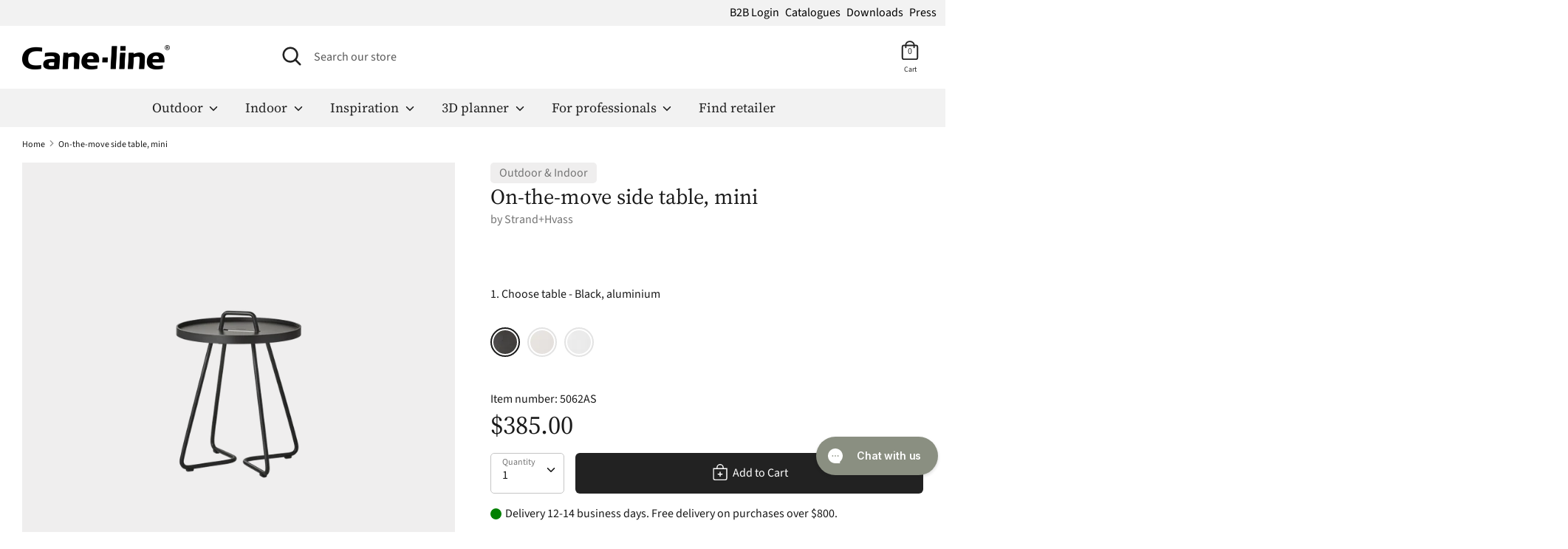

--- FILE ---
content_type: text/html; charset=utf-8
request_url: https://cane-line.us/products/on-the-move-side-table-mini
body_size: 49183
content:
<!doctype html>
<html class="no-js supports-no-cookies" lang="en-US">
<head>
  <script defer type="module" src="https://um.sikane.io/check.js"></script>
  <script defer src="//cane-line.us/cdn/shop/t/28/assets/turbo.js?v=96104495899472651171764229857" data-website-id="2593e687-9be5-40ba-94b1-88c6fdf12d84"></script><script async src="https://ajax.googleapis.com/ajax/libs/jquery/3.7.1/jquery.min.js"></script>

  <!-- Boost v1.2.7 -->
  <meta charset="utf-8">
  <meta http-equiv="X-UA-Compatible" content="IE=edge">
  <meta name="viewport" content="width=device-width,initial-scale=1">
  <meta name="theme-color" content="">
  <meta http-equiv="content-language" content="en-US">
  <link rel="canonical" href="https://cane-line.us/products/on-the-move-side-table-mini">
  
<link rel="alternate" hreflang="x-default" href="https://cane-line.com/products/on-the-move-side-table-mini" />
<link rel="alternate" href="https://cane-line.com/products/on-the-move-side-table-mini" hreflang="en" />
<link rel="alternate" href="https://cane-line.us/products/on-the-move-side-table-mini" hreflang="en-US" />
<link rel="alternate" href="https://cane-line.ca/products/on-the-move-side-table-mini" hreflang="en-CA" />
<link rel="alternate" href="https://cane-line.co.uk/products/on-the-move-side-table-mini" hreflang="en-GB" />
<link rel="alternate" href="https://cane-line.com.au/products/on-the-move-side-table-mini" hreflang="en-AU" />
<link rel="alternate" href="https://cane-line.dk/products/on-the-move-side-table-mini" hreflang="da" />
<link rel="alternate" href="https://cane-line.de/products/on-the-move-side-table-mini" hreflang="de" />
<link rel="alternate" href="https://cane-line.ch/products/on-the-move-side-table-mini" hreflang="de-CH" />
<link rel="alternate" href="https://cane-line.se/products/on-the-move-side-table-mini" hreflang="sv" />
<link rel="alternate" href="https://cane-line.no/products/on-the-move-side-table-mini" hreflang="no" />
<link rel="alternate" href="https://cane-line.es/products/on-the-move-side-table-mini" hreflang="es" />
<link rel="alternate" href="https://cane-line.fr/products/on-the-move-side-table-mini" hreflang="fr" />
<link rel="alternate" href="https://cane-line.nl/products/on-the-move-side-table-mini" hreflang="nl" />
<link rel="alternate" href="https://cane-line.be/products/on-the-move-side-table-mini" hreflang="nl-BE" />
<link rel="alternate" href="https://cane-line.eu/products/on-the-move-side-table-mini" hreflang="en-CZ" />
<link rel="alternate" href="https://cane-line.eu/products/on-the-move-side-table-mini" hreflang="en-FI" />
<link rel="alternate" href="https://cane-line.eu/products/on-the-move-side-table-mini" hreflang="en-HU" />
<link rel="alternate" href="https://cane-line.eu/products/on-the-move-side-table-mini" hreflang="en-IE" />
<link rel="alternate" href="https://cane-line.eu/products/on-the-move-side-table-mini" hreflang="en-IT" />
<link rel="alternate" href="https://cane-line.eu/products/on-the-move-side-table-mini" hreflang="en-LT" />
<link rel="alternate" href="https://cane-line.eu/products/on-the-move-side-table-mini" hreflang="en-MC" />
<link rel="alternate" href="https://cane-line.eu/products/on-the-move-side-table-mini" hreflang="en-PT" />
<link rel="alternate" href="https://cane-line.eu/products/on-the-move-side-table-mini" hreflang="en-RO" />
<link rel="alternate" href="https://cane-line.eu/products/on-the-move-side-table-mini" hreflang="en-SK" />
<link rel="alternate" href="https://cane-line.eu/products/on-the-move-side-table-mini" hreflang="en-LU" />
<link rel="alternate" href="https://cane-line.eu/products/on-the-move-side-table-mini" hreflang="en-HR" />
<link rel="alternate" href="https://cane-line.eu/products/on-the-move-side-table-mini" hreflang="en-EE" />
<link rel="alternate" href="https://cane-line.eu/products/on-the-move-side-table-mini" hreflang="en-LV" />
<link rel="alternate" href="https://cane-line.eu/products/on-the-move-side-table-mini" hreflang="en-PL" />
<link rel="alternate" href="https://cane-line.eu/products/on-the-move-side-table-mini" hreflang="en-GR" />
<link rel="alternate" href="https://cane-line.eu/products/on-the-move-side-table-mini" hreflang="en-BG" />

  <meta name="google-site-verification" content="JCPOrkdzP_LiOpTpeO_rFsnj5tyZ9HqT-TrIKCW67YE" />

  
    <link rel="shortcut icon" href="//cane-line.us/cdn/shop/files/Cane-line_favicon_1743281f-a229-4a9f-b0b5-492ffe65bcad_32x32.jpg?v=1614324867" type="image/png">
  

  
  <title>
    Cane-line On-the-move side table, mini- Scandinavian outdoor furniture
    
    
    
      &ndash; Cane-line.us
    
  </title>

  
    <meta name="description" content="Cane-line On-the-move side table, mini - high-end furniture - see selection">
  

  




<meta property="og:site_name" content="Cane-line.us">
<meta property="og:url" content="https://cane-line.us/products/on-the-move-side-table-mini">
<meta property="og:title" content="On-the-move side table, mini">
<meta property="og:type" content="product">
<meta property="og:description" content="Cane-line On-the-move side table, mini - high-end furniture - see selection">

  <meta property="og:price:amount" content="385.00">
  <meta property="og:price:currency" content="USD">

<meta property="og:image" content="http://cane-line.us/cdn/shop/files/5062AW_2701_1200x1200.png?v=1749611641"><meta property="og:image" content="http://cane-line.us/cdn/shop/files/6542AITL_6540BC82_6540SC82_5065ABR_5062AI_3_2702_1200x1200.jpg?v=1749611205"><meta property="og:image" content="http://cane-line.us/cdn/shop/files/On-the-move_coffee_table_sand_-_Illusion_lamp_7531_1200x1200.jpg?v=1761710722">
<meta property="og:image:secure_url" content="https://cane-line.us/cdn/shop/files/5062AW_2701_1200x1200.png?v=1749611641"><meta property="og:image:secure_url" content="https://cane-line.us/cdn/shop/files/6542AITL_6540BC82_6540SC82_5065ABR_5062AI_3_2702_1200x1200.jpg?v=1749611205"><meta property="og:image:secure_url" content="https://cane-line.us/cdn/shop/files/On-the-move_coffee_table_sand_-_Illusion_lamp_7531_1200x1200.jpg?v=1761710722">


<meta name="twitter:card" content="summary_large_image">
<meta name="twitter:title" content="On-the-move side table, mini">
<meta name="twitter:description" content="Cane-line On-the-move side table, mini - high-end furniture - see selection">


  <link href="//cane-line.us/cdn/shop/t/28/assets/theme.scss.css?v=72654023327654181721764229873" rel="stylesheet" type="text/css" media="all" />
  
  
  <!-- Hotjar Tracking Code for https://cane-line.us/ -->
<script>
    (function(h,o,t,j,a,r){
        h.hj=h.hj||function(){(h.hj.q=h.hj.q||[]).push(arguments)};
        h._hjSettings={hjid:2633471,hjsv:6};
        a=o.getElementsByTagName('head')[0];
        r=o.createElement('script');r.async=1;
        r.src=t+h._hjSettings.hjid+j+h._hjSettings.hjsv;
        a.appendChild(r);
    })(window,document,'https://static.hotjar.com/c/hotjar-','.js?sv=');
</script>
 <!-- TrustBox script -->
<script type="text/javascript" src="//widget.trustpilot.com/bootstrap/v5/tp.widget.bootstrap.min.js" async></script>
<!-- End TrustBox script --> 
<script>
(function(g,e,o,t,a,r,ge,tl,y,s){
t=g.getElementsByTagName(e)[0];y=g.createElement(e);y.async=true;
y.src='https://g990421675.co/gr?id=-MQqQObmhxQQe8tTMzJ0&refurl='+g.referrer+'&winurl='+encodeURIComponent(window.location);
t.parentNode.insertBefore(y,t);
})(document,'script');
</script>

<!-- Start of Sleeknote signup and lead generation tool - www.sleeknote.com -->
<script id='sleeknoteScript' type='text/javascript'>
    (function () {        var sleeknoteScriptTag = document.createElement('script');
        sleeknoteScriptTag.type = 'text/javascript';
        sleeknoteScriptTag.charset = 'utf-8';
        sleeknoteScriptTag.src = ('//sleeknotecustomerscripts.sleeknote.com/30212.js');
        var s = document.getElementById('sleeknoteScript'); 
       s.parentNode.insertBefore(sleeknoteScriptTag, s); 
   })();
   </script>
<!-- End of Sleeknote signup and lead generation tool - www.sleeknote.com -->  
  
  <script>
    document.documentElement.className = document.documentElement.className.replace('no-js', 'js');

    window.theme = {
      strings: {
        addToCart: "Add to Cart",
        soldOut: "Sold Out",
        unavailable: "Unavailable"
      },
      moneyFormat: "${{amount}}",
      Currency: {
        shopCurrency: 'USD',
        defaultCurrency: 'USD',
        default_money_with_currency_format: "${{amount}} USD",
        default_money_format: "${{amount}}"
      }
    };
  </script>

  <!--[if (gt IE 9)|!(IE)]><!--><script src="//cane-line.us/cdn/shop/t/28/assets/vendor.js?v=36858582148374501871764229857" defer="defer"></script><!--<![endif]-->
  <!--[if lt IE 9]><script src="//cane-line.us/cdn/shop/t/28/assets/vendor.js?v=36858582148374501871764229857"></script><![endif]-->

  <!--[if (gt IE 9)|!(IE)]><!--><script src="//cane-line.us/cdn/shop/t/28/assets/theme.js?v=159451302642324525171764229862" defer="defer"></script><!--<![endif]-->
  <!--[if lt IE 9]><script src="//cane-line.us/cdn/shop/t/28/assets/theme.js?v=159451302642324525171764229862"></script><![endif]-->

  
    <script src="//cane-line.us/cdn/shop/t/28/assets/moment-with-locales.min.js?v=22215161512747434921764229857" defer="defer"></script>
  

  <script>window.performance && window.performance.mark && window.performance.mark('shopify.content_for_header.start');</script><meta id="shopify-digital-wallet" name="shopify-digital-wallet" content="/49575002280/digital_wallets/dialog">
<meta name="shopify-checkout-api-token" content="1b5f8a5a254d4381e1c518c758aef949">
<meta id="in-context-paypal-metadata" data-shop-id="49575002280" data-venmo-supported="false" data-environment="production" data-locale="en_US" data-paypal-v4="true" data-currency="USD">
<link rel="alternate" type="application/json+oembed" href="https://cane-line.us/products/on-the-move-side-table-mini.oembed">
<script async="async" src="/checkouts/internal/preloads.js?locale=en-US"></script>
<link rel="preconnect" href="https://shop.app" crossorigin="anonymous">
<script async="async" src="https://shop.app/checkouts/internal/preloads.js?locale=en-US&shop_id=49575002280" crossorigin="anonymous"></script>
<script id="apple-pay-shop-capabilities" type="application/json">{"shopId":49575002280,"countryCode":"US","currencyCode":"USD","merchantCapabilities":["supports3DS"],"merchantId":"gid:\/\/shopify\/Shop\/49575002280","merchantName":"Cane-line.us","requiredBillingContactFields":["postalAddress","email","phone"],"requiredShippingContactFields":["postalAddress","email","phone"],"shippingType":"shipping","supportedNetworks":["visa","masterCard","amex","discover","elo","jcb"],"total":{"type":"pending","label":"Cane-line.us","amount":"1.00"},"shopifyPaymentsEnabled":true,"supportsSubscriptions":true}</script>
<script id="shopify-features" type="application/json">{"accessToken":"1b5f8a5a254d4381e1c518c758aef949","betas":["rich-media-storefront-analytics"],"domain":"cane-line.us","predictiveSearch":true,"shopId":49575002280,"locale":"en"}</script>
<script>var Shopify = Shopify || {};
Shopify.shop = "cane-line-us.myshopify.com";
Shopify.locale = "en";
Shopify.currency = {"active":"USD","rate":"1.0"};
Shopify.country = "US";
Shopify.theme = {"name":"live-20251127-0750-f55edcc","id":187998863687,"schema_name":"Boost","schema_version":"1.2.7","theme_store_id":null,"role":"main"};
Shopify.theme.handle = "null";
Shopify.theme.style = {"id":null,"handle":null};
Shopify.cdnHost = "cane-line.us/cdn";
Shopify.routes = Shopify.routes || {};
Shopify.routes.root = "/";</script>
<script type="module">!function(o){(o.Shopify=o.Shopify||{}).modules=!0}(window);</script>
<script>!function(o){function n(){var o=[];function n(){o.push(Array.prototype.slice.apply(arguments))}return n.q=o,n}var t=o.Shopify=o.Shopify||{};t.loadFeatures=n(),t.autoloadFeatures=n()}(window);</script>
<script>
  window.ShopifyPay = window.ShopifyPay || {};
  window.ShopifyPay.apiHost = "shop.app\/pay";
  window.ShopifyPay.redirectState = null;
</script>
<script id="shop-js-analytics" type="application/json">{"pageType":"product"}</script>
<script defer="defer" async type="module" src="//cane-line.us/cdn/shopifycloud/shop-js/modules/v2/client.init-shop-cart-sync_C5BV16lS.en.esm.js"></script>
<script defer="defer" async type="module" src="//cane-line.us/cdn/shopifycloud/shop-js/modules/v2/chunk.common_CygWptCX.esm.js"></script>
<script type="module">
  await import("//cane-line.us/cdn/shopifycloud/shop-js/modules/v2/client.init-shop-cart-sync_C5BV16lS.en.esm.js");
await import("//cane-line.us/cdn/shopifycloud/shop-js/modules/v2/chunk.common_CygWptCX.esm.js");

  window.Shopify.SignInWithShop?.initShopCartSync?.({"fedCMEnabled":true,"windoidEnabled":true});

</script>
<script>
  window.Shopify = window.Shopify || {};
  if (!window.Shopify.featureAssets) window.Shopify.featureAssets = {};
  window.Shopify.featureAssets['shop-js'] = {"shop-cart-sync":["modules/v2/client.shop-cart-sync_ZFArdW7E.en.esm.js","modules/v2/chunk.common_CygWptCX.esm.js"],"init-fed-cm":["modules/v2/client.init-fed-cm_CmiC4vf6.en.esm.js","modules/v2/chunk.common_CygWptCX.esm.js"],"shop-button":["modules/v2/client.shop-button_tlx5R9nI.en.esm.js","modules/v2/chunk.common_CygWptCX.esm.js"],"shop-cash-offers":["modules/v2/client.shop-cash-offers_DOA2yAJr.en.esm.js","modules/v2/chunk.common_CygWptCX.esm.js","modules/v2/chunk.modal_D71HUcav.esm.js"],"init-windoid":["modules/v2/client.init-windoid_sURxWdc1.en.esm.js","modules/v2/chunk.common_CygWptCX.esm.js"],"shop-toast-manager":["modules/v2/client.shop-toast-manager_ClPi3nE9.en.esm.js","modules/v2/chunk.common_CygWptCX.esm.js"],"init-shop-email-lookup-coordinator":["modules/v2/client.init-shop-email-lookup-coordinator_B8hsDcYM.en.esm.js","modules/v2/chunk.common_CygWptCX.esm.js"],"init-shop-cart-sync":["modules/v2/client.init-shop-cart-sync_C5BV16lS.en.esm.js","modules/v2/chunk.common_CygWptCX.esm.js"],"avatar":["modules/v2/client.avatar_BTnouDA3.en.esm.js"],"pay-button":["modules/v2/client.pay-button_FdsNuTd3.en.esm.js","modules/v2/chunk.common_CygWptCX.esm.js"],"init-customer-accounts":["modules/v2/client.init-customer-accounts_DxDtT_ad.en.esm.js","modules/v2/client.shop-login-button_C5VAVYt1.en.esm.js","modules/v2/chunk.common_CygWptCX.esm.js","modules/v2/chunk.modal_D71HUcav.esm.js"],"init-shop-for-new-customer-accounts":["modules/v2/client.init-shop-for-new-customer-accounts_ChsxoAhi.en.esm.js","modules/v2/client.shop-login-button_C5VAVYt1.en.esm.js","modules/v2/chunk.common_CygWptCX.esm.js","modules/v2/chunk.modal_D71HUcav.esm.js"],"shop-login-button":["modules/v2/client.shop-login-button_C5VAVYt1.en.esm.js","modules/v2/chunk.common_CygWptCX.esm.js","modules/v2/chunk.modal_D71HUcav.esm.js"],"init-customer-accounts-sign-up":["modules/v2/client.init-customer-accounts-sign-up_CPSyQ0Tj.en.esm.js","modules/v2/client.shop-login-button_C5VAVYt1.en.esm.js","modules/v2/chunk.common_CygWptCX.esm.js","modules/v2/chunk.modal_D71HUcav.esm.js"],"shop-follow-button":["modules/v2/client.shop-follow-button_Cva4Ekp9.en.esm.js","modules/v2/chunk.common_CygWptCX.esm.js","modules/v2/chunk.modal_D71HUcav.esm.js"],"checkout-modal":["modules/v2/client.checkout-modal_BPM8l0SH.en.esm.js","modules/v2/chunk.common_CygWptCX.esm.js","modules/v2/chunk.modal_D71HUcav.esm.js"],"lead-capture":["modules/v2/client.lead-capture_Bi8yE_yS.en.esm.js","modules/v2/chunk.common_CygWptCX.esm.js","modules/v2/chunk.modal_D71HUcav.esm.js"],"shop-login":["modules/v2/client.shop-login_D6lNrXab.en.esm.js","modules/v2/chunk.common_CygWptCX.esm.js","modules/v2/chunk.modal_D71HUcav.esm.js"],"payment-terms":["modules/v2/client.payment-terms_CZxnsJam.en.esm.js","modules/v2/chunk.common_CygWptCX.esm.js","modules/v2/chunk.modal_D71HUcav.esm.js"]};
</script>
<script>(function() {
  var isLoaded = false;
  function asyncLoad() {
    if (isLoaded) return;
    isLoaded = true;
    var urls = ["https:\/\/cdn.gethypervisual.com\/assets\/hypervisual.js?shop=cane-line-us.myshopify.com","https:\/\/storage.nfcube.com\/instafeed-febc96b0ede75a1feb845564a1a3929b.js?shop=cane-line-us.myshopify.com"];
    for (var i = 0; i < urls.length; i++) {
      var s = document.createElement('script');
      s.type = 'text/javascript';
      s.async = true;
      s.src = urls[i];
      var x = document.getElementsByTagName('script')[0];
      x.parentNode.insertBefore(s, x);
    }
  };
  if(window.attachEvent) {
    window.attachEvent('onload', asyncLoad);
  } else {
    window.addEventListener('load', asyncLoad, false);
  }
})();</script>
<script id="__st">var __st={"a":49575002280,"offset":-21600,"reqid":"5c465c8f-6ac8-4671-aaf9-de3b210d7cad-1768823976","pageurl":"cane-line.us\/products\/on-the-move-side-table-mini","u":"e05a7a56001c","p":"product","rtyp":"product","rid":5974863020200};</script>
<script>window.ShopifyPaypalV4VisibilityTracking = true;</script>
<script id="captcha-bootstrap">!function(){'use strict';const t='contact',e='account',n='new_comment',o=[[t,t],['blogs',n],['comments',n],[t,'customer']],c=[[e,'customer_login'],[e,'guest_login'],[e,'recover_customer_password'],[e,'create_customer']],r=t=>t.map((([t,e])=>`form[action*='/${t}']:not([data-nocaptcha='true']) input[name='form_type'][value='${e}']`)).join(','),a=t=>()=>t?[...document.querySelectorAll(t)].map((t=>t.form)):[];function s(){const t=[...o],e=r(t);return a(e)}const i='password',u='form_key',d=['recaptcha-v3-token','g-recaptcha-response','h-captcha-response',i],f=()=>{try{return window.sessionStorage}catch{return}},m='__shopify_v',_=t=>t.elements[u];function p(t,e,n=!1){try{const o=window.sessionStorage,c=JSON.parse(o.getItem(e)),{data:r}=function(t){const{data:e,action:n}=t;return t[m]||n?{data:e,action:n}:{data:t,action:n}}(c);for(const[e,n]of Object.entries(r))t.elements[e]&&(t.elements[e].value=n);n&&o.removeItem(e)}catch(o){console.error('form repopulation failed',{error:o})}}const l='form_type',E='cptcha';function T(t){t.dataset[E]=!0}const w=window,h=w.document,L='Shopify',v='ce_forms',y='captcha';let A=!1;((t,e)=>{const n=(g='f06e6c50-85a8-45c8-87d0-21a2b65856fe',I='https://cdn.shopify.com/shopifycloud/storefront-forms-hcaptcha/ce_storefront_forms_captcha_hcaptcha.v1.5.2.iife.js',D={infoText:'Protected by hCaptcha',privacyText:'Privacy',termsText:'Terms'},(t,e,n)=>{const o=w[L][v],c=o.bindForm;if(c)return c(t,g,e,D).then(n);var r;o.q.push([[t,g,e,D],n]),r=I,A||(h.body.append(Object.assign(h.createElement('script'),{id:'captcha-provider',async:!0,src:r})),A=!0)});var g,I,D;w[L]=w[L]||{},w[L][v]=w[L][v]||{},w[L][v].q=[],w[L][y]=w[L][y]||{},w[L][y].protect=function(t,e){n(t,void 0,e),T(t)},Object.freeze(w[L][y]),function(t,e,n,w,h,L){const[v,y,A,g]=function(t,e,n){const i=e?o:[],u=t?c:[],d=[...i,...u],f=r(d),m=r(i),_=r(d.filter((([t,e])=>n.includes(e))));return[a(f),a(m),a(_),s()]}(w,h,L),I=t=>{const e=t.target;return e instanceof HTMLFormElement?e:e&&e.form},D=t=>v().includes(t);t.addEventListener('submit',(t=>{const e=I(t);if(!e)return;const n=D(e)&&!e.dataset.hcaptchaBound&&!e.dataset.recaptchaBound,o=_(e),c=g().includes(e)&&(!o||!o.value);(n||c)&&t.preventDefault(),c&&!n&&(function(t){try{if(!f())return;!function(t){const e=f();if(!e)return;const n=_(t);if(!n)return;const o=n.value;o&&e.removeItem(o)}(t);const e=Array.from(Array(32),(()=>Math.random().toString(36)[2])).join('');!function(t,e){_(t)||t.append(Object.assign(document.createElement('input'),{type:'hidden',name:u})),t.elements[u].value=e}(t,e),function(t,e){const n=f();if(!n)return;const o=[...t.querySelectorAll(`input[type='${i}']`)].map((({name:t})=>t)),c=[...d,...o],r={};for(const[a,s]of new FormData(t).entries())c.includes(a)||(r[a]=s);n.setItem(e,JSON.stringify({[m]:1,action:t.action,data:r}))}(t,e)}catch(e){console.error('failed to persist form',e)}}(e),e.submit())}));const S=(t,e)=>{t&&!t.dataset[E]&&(n(t,e.some((e=>e===t))),T(t))};for(const o of['focusin','change'])t.addEventListener(o,(t=>{const e=I(t);D(e)&&S(e,y())}));const B=e.get('form_key'),M=e.get(l),P=B&&M;t.addEventListener('DOMContentLoaded',(()=>{const t=y();if(P)for(const e of t)e.elements[l].value===M&&p(e,B);[...new Set([...A(),...v().filter((t=>'true'===t.dataset.shopifyCaptcha))])].forEach((e=>S(e,t)))}))}(h,new URLSearchParams(w.location.search),n,t,e,['guest_login'])})(!0,!0)}();</script>
<script integrity="sha256-4kQ18oKyAcykRKYeNunJcIwy7WH5gtpwJnB7kiuLZ1E=" data-source-attribution="shopify.loadfeatures" defer="defer" src="//cane-line.us/cdn/shopifycloud/storefront/assets/storefront/load_feature-a0a9edcb.js" crossorigin="anonymous"></script>
<script crossorigin="anonymous" defer="defer" src="//cane-line.us/cdn/shopifycloud/storefront/assets/shopify_pay/storefront-65b4c6d7.js?v=20250812"></script>
<script data-source-attribution="shopify.dynamic_checkout.dynamic.init">var Shopify=Shopify||{};Shopify.PaymentButton=Shopify.PaymentButton||{isStorefrontPortableWallets:!0,init:function(){window.Shopify.PaymentButton.init=function(){};var t=document.createElement("script");t.src="https://cane-line.us/cdn/shopifycloud/portable-wallets/latest/portable-wallets.en.js",t.type="module",document.head.appendChild(t)}};
</script>
<script data-source-attribution="shopify.dynamic_checkout.buyer_consent">
  function portableWalletsHideBuyerConsent(e){var t=document.getElementById("shopify-buyer-consent"),n=document.getElementById("shopify-subscription-policy-button");t&&n&&(t.classList.add("hidden"),t.setAttribute("aria-hidden","true"),n.removeEventListener("click",e))}function portableWalletsShowBuyerConsent(e){var t=document.getElementById("shopify-buyer-consent"),n=document.getElementById("shopify-subscription-policy-button");t&&n&&(t.classList.remove("hidden"),t.removeAttribute("aria-hidden"),n.addEventListener("click",e))}window.Shopify?.PaymentButton&&(window.Shopify.PaymentButton.hideBuyerConsent=portableWalletsHideBuyerConsent,window.Shopify.PaymentButton.showBuyerConsent=portableWalletsShowBuyerConsent);
</script>
<script data-source-attribution="shopify.dynamic_checkout.cart.bootstrap">document.addEventListener("DOMContentLoaded",(function(){function t(){return document.querySelector("shopify-accelerated-checkout-cart, shopify-accelerated-checkout")}if(t())Shopify.PaymentButton.init();else{new MutationObserver((function(e,n){t()&&(Shopify.PaymentButton.init(),n.disconnect())})).observe(document.body,{childList:!0,subtree:!0})}}));
</script>
<link id="shopify-accelerated-checkout-styles" rel="stylesheet" media="screen" href="https://cane-line.us/cdn/shopifycloud/portable-wallets/latest/accelerated-checkout-backwards-compat.css" crossorigin="anonymous">
<style id="shopify-accelerated-checkout-cart">
        #shopify-buyer-consent {
  margin-top: 1em;
  display: inline-block;
  width: 100%;
}

#shopify-buyer-consent.hidden {
  display: none;
}

#shopify-subscription-policy-button {
  background: none;
  border: none;
  padding: 0;
  text-decoration: underline;
  font-size: inherit;
  cursor: pointer;
}

#shopify-subscription-policy-button::before {
  box-shadow: none;
}

      </style>
<script id="sections-script" data-sections="product-template,product-recommendations" defer="defer" src="//cane-line.us/cdn/shop/t/28/compiled_assets/scripts.js?v=3600"></script>
<script id="snippets-script" data-snippets="cl-product-accordian-block" defer="defer" src="//cane-line.us/cdn/shop/t/28/compiled_assets/snippet-scripts.js?v=3600"></script>
<script>window.performance && window.performance.mark && window.performance.mark('shopify.content_for_header.end');</script>
  
<!-- Start of Clerk.io E-commerce Personalisation tool - www.clerk.io -->
<script type="text/javascript">
  (function (w, d) {
    var e = d.createElement("script");
    e.type = "text/javascript";
    e.async = true;
    e.src =
      (d.location.protocol == "https:" ? "https" : "http") +
      "://cdn.clerk.io/clerk.js";
    var s = d.getElementsByTagName("script")[0];
    s.parentNode.insertBefore(e, s);
    w.__clerk_q = w.__clerk_q || [];
    w.Clerk =
      w.Clerk ||
      function () {
        w.__clerk_q.push(arguments);
      };
  })(window, document);
  let publicKey = "VSzW2gpxn665yotE8kNEVfi6CKLkYlVs";
  Clerk("config", {
    key: publicKey,
    formatters: {
      currency_converter: function (price) {
        var converted_price = price * Shopify.currency.rate;
        return converted_price.toString();
      },
    },
    globals: {
      currency_iso: "USD",
      currency_symbol: "$",
    },
  });
  document.addEventListener("DOMContentLoaded", (e) => {
    (async function fetchVisitorId() {
      let visitorId = window.sessionStorage.getItem("visitor_id");
      try {
        if (!visitorId) {
          const response = await fetch(
            `https://api.clerk.io/v2/misc/visitor_id?key=${publicKey}&visitor=auto`
          );
          const data = await response.json();
          visitorId = data.visitor;
          window.sessionStorage.setItem("visitor_id", data.visitor);
        }
        Clerk("config", { visitor: visitorId });
      } catch (error) {
        console.error("Error:", error);
      } finally {
        window.Shopify.analytics.publish("clerk_pixel_context", {
          localeApiKey: publicKey,
          visitor: visitorId,
        });
      }
    })();
    Clerk(
      "on",
      "rendered",
      "#clerk-live-search,#category-page-popular",
      function () {
        StampedFn.loadBadges();
      }
    );
    window.addEventListener("load", function () {
      Clerk("on", "rendered", function () {
        StampedFn.loadBadges();
      });
    });
  });
  // Clerk onrender GA4.view_item_list
let ga4Delay;
Clerk('on','rendered',function(content, data){
clearTimeout(ga4Delay);
ga4Delay = setTimeout(function() {
    let items = [];
    data.products.forEach(function(p, i) {
    items.push({
        affiliation: window.location.hostname,
        item_id: p.sku[0],
        item_name: p.name,
        index: i,
        currency: theme.Currency.shopCurrency,
        price: p.price_min,
        location_id: 'ChIJgQHxr16HyUwRfsm1Otz7YOw'});
    });
    window.dataLayer = window.dataLayer || [];
    window.dataLayer.push({ecommerce: null});
    window.dataLayer.push({
    event: 'view_item_list',
    ecommerce: {
        item_list_name: data.headline,
        items: items,
    }
    });
}, 1000);
});
</script>
<!-- End of Clerk.io E-commerce Personalisation tool - www.clerk.io -->
<span 
  class="clerk" 
  id="clerk-live-search"
  data-template="@live-search"
  data-instant-search-suggestions="6"
  data-instant-search-categories="6"
  data-instant-search-pages="6" 
  data-instant-search='#open-search-bar, #mobile-search-bar'
  data-instant-search-positioning='center'>
</span>

  <style>
    .snize-ac-results {
		display:none !important;
	}
    .clerk .stamped-badge-caption, #clerk-search-results .stamped-badge-caption{
	display:none !important;
	}
    .star-wrap {
	visibility: visible !important;
	height:30px;
	}
    .clerk-price-0-2-0-6-14981 {
	line-height: 10px;
	}
  </style>
<!-- Adform Tracking Code BEGIN  JP samarbejde-->
<script type="text/javascript">
    window._adftrack = Array.isArray(window._adftrack) ? window._adftrack : (window._adftrack ? [window._adftrack] : []);
    window._adftrack.push({
        pm: 1497906
    });
    (function () { var s = document.createElement('script'); s.type = 'text/javascript'; s.async = true; s.src = 'https://track.adform.net/serving/scripts/trackpoint/async/'; var x = document.getElementsByTagName('script')[0]; x.parentNode.insertBefore(s, x); })();

</script>  
  
<!-- Microsoft UET tag / Conversion tag -->
<script>
    (function(w,d,t,r,u)
    {
        var f,n,i;
        w[u]=w[u]||[],f=function()
        {
            var o={ti:"137033225", tm:"shpfy_ui"};
            o.q=w[u],w[u]=new UET(o),w[u].push("pageLoad")
        },
        n=d.createElement(t),n.src=r,n.async=1,n.onload=n.onreadystatechange=function()
        {
            var s=this.readyState;
            s&&s!=="loaded"&&s!=="complete"||(f(),n.onload=n.onreadystatechange=null)
        },
        i=d.getElementsByTagName(t)[0],i.parentNode.insertBefore(n,i)
    })
    (window,document,"script","//bat.bing.com/bat.js","uetq");
</script>
<!-- Microsoft UET tag end -->
  <!-- BEGIN app block: shopify://apps/stape-conversion-tracking/blocks/gtm/7e13c847-7971-409d-8fe0-29ec14d5f048 --><script>
  window.lsData = {};
  window.dataLayer = window.dataLayer || [];
  window.addEventListener("message", (event) => {
    if (event.data?.event) {
      window.dataLayer.push(event.data);
    }
  });
  window.dataShopStape = {
    shop: "cane-line.us",
    shopId: "49575002280",
  }
</script>

<!-- END app block --><!-- BEGIN app block: shopify://apps/klaviyo-email-marketing-sms/blocks/klaviyo-onsite-embed/2632fe16-c075-4321-a88b-50b567f42507 -->












  <script async src="https://static.klaviyo.com/onsite/js/VAtS2g/klaviyo.js?company_id=VAtS2g"></script>
  <script>!function(){if(!window.klaviyo){window._klOnsite=window._klOnsite||[];try{window.klaviyo=new Proxy({},{get:function(n,i){return"push"===i?function(){var n;(n=window._klOnsite).push.apply(n,arguments)}:function(){for(var n=arguments.length,o=new Array(n),w=0;w<n;w++)o[w]=arguments[w];var t="function"==typeof o[o.length-1]?o.pop():void 0,e=new Promise((function(n){window._klOnsite.push([i].concat(o,[function(i){t&&t(i),n(i)}]))}));return e}}})}catch(n){window.klaviyo=window.klaviyo||[],window.klaviyo.push=function(){var n;(n=window._klOnsite).push.apply(n,arguments)}}}}();</script>

  
    <script id="viewed_product">
      if (item == null) {
        var _learnq = _learnq || [];

        var MetafieldReviews = null
        var MetafieldYotpoRating = null
        var MetafieldYotpoCount = null
        var MetafieldLooxRating = null
        var MetafieldLooxCount = null
        var okendoProduct = null
        var okendoProductReviewCount = null
        var okendoProductReviewAverageValue = null
        try {
          // The following fields are used for Customer Hub recently viewed in order to add reviews.
          // This information is not part of __kla_viewed. Instead, it is part of __kla_viewed_reviewed_items
          MetafieldReviews = {"rating_count":0};
          MetafieldYotpoRating = null
          MetafieldYotpoCount = null
          MetafieldLooxRating = null
          MetafieldLooxCount = null

          okendoProduct = null
          // If the okendo metafield is not legacy, it will error, which then requires the new json formatted data
          if (okendoProduct && 'error' in okendoProduct) {
            okendoProduct = null
          }
          okendoProductReviewCount = okendoProduct ? okendoProduct.reviewCount : null
          okendoProductReviewAverageValue = okendoProduct ? okendoProduct.reviewAverageValue : null
        } catch (error) {
          console.error('Error in Klaviyo onsite reviews tracking:', error);
        }

        var item = {
          Name: "On-the-move side table, mini",
          ProductID: 5974863020200,
          Categories: ["Best sellers","Explore indoor news \u0026 campaigns","Explore outdoor news \u0026 campaigns","Indoor best sellers","Indoor coffee tables","Indoor collection","Indoor lounge","Indoor shop by space","Indoor side tables","Indoor tables","Living room","On-the-move","Outdoor balcony","Outdoor best sellers","Outdoor coffee tables","Outdoor collection","Outdoor folding tables \u0026 tray tables","Outdoor lounge","Outdoor shop by space","Outdoor side tables","Outdoor tables","Strand+Hvass"],
          ImageURL: "https://cane-line.us/cdn/shop/files/5062AW_2701_grande.png?v=1749611641",
          URL: "https://cane-line.us/products/on-the-move-side-table-mini",
          Brand: "Strand+Hvass",
          Price: "$385.00",
          Value: "385.00",
          CompareAtPrice: "$0.00"
        };
        _learnq.push(['track', 'Viewed Product', item]);
        _learnq.push(['trackViewedItem', {
          Title: item.Name,
          ItemId: item.ProductID,
          Categories: item.Categories,
          ImageUrl: item.ImageURL,
          Url: item.URL,
          Metadata: {
            Brand: item.Brand,
            Price: item.Price,
            Value: item.Value,
            CompareAtPrice: item.CompareAtPrice
          },
          metafields:{
            reviews: MetafieldReviews,
            yotpo:{
              rating: MetafieldYotpoRating,
              count: MetafieldYotpoCount,
            },
            loox:{
              rating: MetafieldLooxRating,
              count: MetafieldLooxCount,
            },
            okendo: {
              rating: okendoProductReviewAverageValue,
              count: okendoProductReviewCount,
            }
          }
        }]);
      }
    </script>
  




  <script>
    window.klaviyoReviewsProductDesignMode = false
  </script>







<!-- END app block --><script src="https://cdn.shopify.com/extensions/019b8ed3-90b4-7b95-8e01-aa6b35f1be2e/stape-remix-29/assets/widget.js" type="text/javascript" defer="defer"></script>
<link href="https://monorail-edge.shopifysvc.com" rel="dns-prefetch">
<script>(function(){if ("sendBeacon" in navigator && "performance" in window) {try {var session_token_from_headers = performance.getEntriesByType('navigation')[0].serverTiming.find(x => x.name == '_s').description;} catch {var session_token_from_headers = undefined;}var session_cookie_matches = document.cookie.match(/_shopify_s=([^;]*)/);var session_token_from_cookie = session_cookie_matches && session_cookie_matches.length === 2 ? session_cookie_matches[1] : "";var session_token = session_token_from_headers || session_token_from_cookie || "";function handle_abandonment_event(e) {var entries = performance.getEntries().filter(function(entry) {return /monorail-edge.shopifysvc.com/.test(entry.name);});if (!window.abandonment_tracked && entries.length === 0) {window.abandonment_tracked = true;var currentMs = Date.now();var navigation_start = performance.timing.navigationStart;var payload = {shop_id: 49575002280,url: window.location.href,navigation_start,duration: currentMs - navigation_start,session_token,page_type: "product"};window.navigator.sendBeacon("https://monorail-edge.shopifysvc.com/v1/produce", JSON.stringify({schema_id: "online_store_buyer_site_abandonment/1.1",payload: payload,metadata: {event_created_at_ms: currentMs,event_sent_at_ms: currentMs}}));}}window.addEventListener('pagehide', handle_abandonment_event);}}());</script>
<script id="web-pixels-manager-setup">(function e(e,d,r,n,o){if(void 0===o&&(o={}),!Boolean(null===(a=null===(i=window.Shopify)||void 0===i?void 0:i.analytics)||void 0===a?void 0:a.replayQueue)){var i,a;window.Shopify=window.Shopify||{};var t=window.Shopify;t.analytics=t.analytics||{};var s=t.analytics;s.replayQueue=[],s.publish=function(e,d,r){return s.replayQueue.push([e,d,r]),!0};try{self.performance.mark("wpm:start")}catch(e){}var l=function(){var e={modern:/Edge?\/(1{2}[4-9]|1[2-9]\d|[2-9]\d{2}|\d{4,})\.\d+(\.\d+|)|Firefox\/(1{2}[4-9]|1[2-9]\d|[2-9]\d{2}|\d{4,})\.\d+(\.\d+|)|Chrom(ium|e)\/(9{2}|\d{3,})\.\d+(\.\d+|)|(Maci|X1{2}).+ Version\/(15\.\d+|(1[6-9]|[2-9]\d|\d{3,})\.\d+)([,.]\d+|)( \(\w+\)|)( Mobile\/\w+|) Safari\/|Chrome.+OPR\/(9{2}|\d{3,})\.\d+\.\d+|(CPU[ +]OS|iPhone[ +]OS|CPU[ +]iPhone|CPU IPhone OS|CPU iPad OS)[ +]+(15[._]\d+|(1[6-9]|[2-9]\d|\d{3,})[._]\d+)([._]\d+|)|Android:?[ /-](13[3-9]|1[4-9]\d|[2-9]\d{2}|\d{4,})(\.\d+|)(\.\d+|)|Android.+Firefox\/(13[5-9]|1[4-9]\d|[2-9]\d{2}|\d{4,})\.\d+(\.\d+|)|Android.+Chrom(ium|e)\/(13[3-9]|1[4-9]\d|[2-9]\d{2}|\d{4,})\.\d+(\.\d+|)|SamsungBrowser\/([2-9]\d|\d{3,})\.\d+/,legacy:/Edge?\/(1[6-9]|[2-9]\d|\d{3,})\.\d+(\.\d+|)|Firefox\/(5[4-9]|[6-9]\d|\d{3,})\.\d+(\.\d+|)|Chrom(ium|e)\/(5[1-9]|[6-9]\d|\d{3,})\.\d+(\.\d+|)([\d.]+$|.*Safari\/(?![\d.]+ Edge\/[\d.]+$))|(Maci|X1{2}).+ Version\/(10\.\d+|(1[1-9]|[2-9]\d|\d{3,})\.\d+)([,.]\d+|)( \(\w+\)|)( Mobile\/\w+|) Safari\/|Chrome.+OPR\/(3[89]|[4-9]\d|\d{3,})\.\d+\.\d+|(CPU[ +]OS|iPhone[ +]OS|CPU[ +]iPhone|CPU IPhone OS|CPU iPad OS)[ +]+(10[._]\d+|(1[1-9]|[2-9]\d|\d{3,})[._]\d+)([._]\d+|)|Android:?[ /-](13[3-9]|1[4-9]\d|[2-9]\d{2}|\d{4,})(\.\d+|)(\.\d+|)|Mobile Safari.+OPR\/([89]\d|\d{3,})\.\d+\.\d+|Android.+Firefox\/(13[5-9]|1[4-9]\d|[2-9]\d{2}|\d{4,})\.\d+(\.\d+|)|Android.+Chrom(ium|e)\/(13[3-9]|1[4-9]\d|[2-9]\d{2}|\d{4,})\.\d+(\.\d+|)|Android.+(UC? ?Browser|UCWEB|U3)[ /]?(15\.([5-9]|\d{2,})|(1[6-9]|[2-9]\d|\d{3,})\.\d+)\.\d+|SamsungBrowser\/(5\.\d+|([6-9]|\d{2,})\.\d+)|Android.+MQ{2}Browser\/(14(\.(9|\d{2,})|)|(1[5-9]|[2-9]\d|\d{3,})(\.\d+|))(\.\d+|)|K[Aa][Ii]OS\/(3\.\d+|([4-9]|\d{2,})\.\d+)(\.\d+|)/},d=e.modern,r=e.legacy,n=navigator.userAgent;return n.match(d)?"modern":n.match(r)?"legacy":"unknown"}(),u="modern"===l?"modern":"legacy",c=(null!=n?n:{modern:"",legacy:""})[u],f=function(e){return[e.baseUrl,"/wpm","/b",e.hashVersion,"modern"===e.buildTarget?"m":"l",".js"].join("")}({baseUrl:d,hashVersion:r,buildTarget:u}),m=function(e){var d=e.version,r=e.bundleTarget,n=e.surface,o=e.pageUrl,i=e.monorailEndpoint;return{emit:function(e){var a=e.status,t=e.errorMsg,s=(new Date).getTime(),l=JSON.stringify({metadata:{event_sent_at_ms:s},events:[{schema_id:"web_pixels_manager_load/3.1",payload:{version:d,bundle_target:r,page_url:o,status:a,surface:n,error_msg:t},metadata:{event_created_at_ms:s}}]});if(!i)return console&&console.warn&&console.warn("[Web Pixels Manager] No Monorail endpoint provided, skipping logging."),!1;try{return self.navigator.sendBeacon.bind(self.navigator)(i,l)}catch(e){}var u=new XMLHttpRequest;try{return u.open("POST",i,!0),u.setRequestHeader("Content-Type","text/plain"),u.send(l),!0}catch(e){return console&&console.warn&&console.warn("[Web Pixels Manager] Got an unhandled error while logging to Monorail."),!1}}}}({version:r,bundleTarget:l,surface:e.surface,pageUrl:self.location.href,monorailEndpoint:e.monorailEndpoint});try{o.browserTarget=l,function(e){var d=e.src,r=e.async,n=void 0===r||r,o=e.onload,i=e.onerror,a=e.sri,t=e.scriptDataAttributes,s=void 0===t?{}:t,l=document.createElement("script"),u=document.querySelector("head"),c=document.querySelector("body");if(l.async=n,l.src=d,a&&(l.integrity=a,l.crossOrigin="anonymous"),s)for(var f in s)if(Object.prototype.hasOwnProperty.call(s,f))try{l.dataset[f]=s[f]}catch(e){}if(o&&l.addEventListener("load",o),i&&l.addEventListener("error",i),u)u.appendChild(l);else{if(!c)throw new Error("Did not find a head or body element to append the script");c.appendChild(l)}}({src:f,async:!0,onload:function(){if(!function(){var e,d;return Boolean(null===(d=null===(e=window.Shopify)||void 0===e?void 0:e.analytics)||void 0===d?void 0:d.initialized)}()){var d=window.webPixelsManager.init(e)||void 0;if(d){var r=window.Shopify.analytics;r.replayQueue.forEach((function(e){var r=e[0],n=e[1],o=e[2];d.publishCustomEvent(r,n,o)})),r.replayQueue=[],r.publish=d.publishCustomEvent,r.visitor=d.visitor,r.initialized=!0}}},onerror:function(){return m.emit({status:"failed",errorMsg:"".concat(f," has failed to load")})},sri:function(e){var d=/^sha384-[A-Za-z0-9+/=]+$/;return"string"==typeof e&&d.test(e)}(c)?c:"",scriptDataAttributes:o}),m.emit({status:"loading"})}catch(e){m.emit({status:"failed",errorMsg:(null==e?void 0:e.message)||"Unknown error"})}}})({shopId: 49575002280,storefrontBaseUrl: "https://cane-line.us",extensionsBaseUrl: "https://extensions.shopifycdn.com/cdn/shopifycloud/web-pixels-manager",monorailEndpoint: "https://monorail-edge.shopifysvc.com/unstable/produce_batch",surface: "storefront-renderer",enabledBetaFlags: ["2dca8a86"],webPixelsConfigList: [{"id":"2732851527","configuration":"{\"accountID\":\"VAtS2g\",\"webPixelConfig\":\"eyJlbmFibGVBZGRlZFRvQ2FydEV2ZW50cyI6IHRydWV9\"}","eventPayloadVersion":"v1","runtimeContext":"STRICT","scriptVersion":"524f6c1ee37bacdca7657a665bdca589","type":"APP","apiClientId":123074,"privacyPurposes":["ANALYTICS","MARKETING"],"dataSharingAdjustments":{"protectedCustomerApprovalScopes":["read_customer_address","read_customer_email","read_customer_name","read_customer_personal_data","read_customer_phone"]}},{"id":"1643872583","configuration":"{\"accountID\":\"49575002280\"}","eventPayloadVersion":"v1","runtimeContext":"STRICT","scriptVersion":"c0a2ceb098b536858278d481fbeefe60","type":"APP","apiClientId":10250649601,"privacyPurposes":[],"dataSharingAdjustments":{"protectedCustomerApprovalScopes":["read_customer_address","read_customer_email","read_customer_name","read_customer_personal_data","read_customer_phone"]}},{"id":"1541243207","configuration":"{\"shopDomain\":\"cane-line-us.myshopify.com\"}","eventPayloadVersion":"v1","runtimeContext":"STRICT","scriptVersion":"7f2de0ecb6b420d2fa07cf04a37a4dbf","type":"APP","apiClientId":2436932,"privacyPurposes":["ANALYTICS","MARKETING","SALE_OF_DATA"],"dataSharingAdjustments":{"protectedCustomerApprovalScopes":["read_customer_address","read_customer_email","read_customer_personal_data"]}},{"id":"147915079","configuration":"{\"tagID\":\"2612823400818\"}","eventPayloadVersion":"v1","runtimeContext":"STRICT","scriptVersion":"18031546ee651571ed29edbe71a3550b","type":"APP","apiClientId":3009811,"privacyPurposes":["ANALYTICS","MARKETING","SALE_OF_DATA"],"dataSharingAdjustments":{"protectedCustomerApprovalScopes":["read_customer_address","read_customer_email","read_customer_name","read_customer_personal_data","read_customer_phone"]}},{"id":"149061959","eventPayloadVersion":"1","runtimeContext":"LAX","scriptVersion":"1","type":"CUSTOM","privacyPurposes":["ANALYTICS","MARKETING","SALE_OF_DATA"],"name":"Clerk.io"},{"id":"160989511","eventPayloadVersion":"1","runtimeContext":"LAX","scriptVersion":"1","type":"CUSTOM","privacyPurposes":["SALE_OF_DATA"],"name":"Stape checkout events"},{"id":"shopify-app-pixel","configuration":"{}","eventPayloadVersion":"v1","runtimeContext":"STRICT","scriptVersion":"0450","apiClientId":"shopify-pixel","type":"APP","privacyPurposes":["ANALYTICS","MARKETING"]},{"id":"shopify-custom-pixel","eventPayloadVersion":"v1","runtimeContext":"LAX","scriptVersion":"0450","apiClientId":"shopify-pixel","type":"CUSTOM","privacyPurposes":["ANALYTICS","MARKETING"]}],isMerchantRequest: false,initData: {"shop":{"name":"Cane-line.us","paymentSettings":{"currencyCode":"USD"},"myshopifyDomain":"cane-line-us.myshopify.com","countryCode":"US","storefrontUrl":"https:\/\/cane-line.us"},"customer":null,"cart":null,"checkout":null,"productVariants":[{"price":{"amount":385.0,"currencyCode":"USD"},"product":{"title":"On-the-move side table, mini","vendor":"Strand+Hvass","id":"5974863020200","untranslatedTitle":"On-the-move side table, mini","url":"\/products\/on-the-move-side-table-mini","type":"Accessories"},"id":"36786605031592","image":{"src":"\/\/cane-line.us\/cdn\/shop\/files\/5062AS_2700.png?v=1761102251"},"sku":"5062AS","title":"Black, aluminium","untranslatedTitle":"Black, aluminium"},{"price":{"amount":385.0,"currencyCode":"USD"},"product":{"title":"On-the-move side table, mini","vendor":"Strand+Hvass","id":"5974863020200","untranslatedTitle":"On-the-move side table, mini","url":"\/products\/on-the-move-side-table-mini","type":"Accessories"},"id":"52675650748743","image":{"src":"\/\/cane-line.us\/cdn\/shop\/files\/5062ASA_7643.png?v=1762253158"},"sku":"5062ASA","title":"Sand, Aluminium","untranslatedTitle":"Sand, Aluminium"},{"price":{"amount":385.0,"currencyCode":"USD"},"product":{"title":"On-the-move side table, mini","vendor":"Strand+Hvass","id":"5974863020200","untranslatedTitle":"On-the-move side table, mini","url":"\/products\/on-the-move-side-table-mini","type":"Accessories"},"id":"36786604998824","image":{"src":"\/\/cane-line.us\/cdn\/shop\/files\/5062AW_2701_ebe62aa9-efb5-460d-bc53-cda8910f48c7.png?v=1761102251"},"sku":"5062AW","title":"White, aluminium","untranslatedTitle":"White, aluminium"}],"purchasingCompany":null},},"https://cane-line.us/cdn","fcfee988w5aeb613cpc8e4bc33m6693e112",{"modern":"","legacy":""},{"shopId":"49575002280","storefrontBaseUrl":"https:\/\/cane-line.us","extensionBaseUrl":"https:\/\/extensions.shopifycdn.com\/cdn\/shopifycloud\/web-pixels-manager","surface":"storefront-renderer","enabledBetaFlags":"[\"2dca8a86\"]","isMerchantRequest":"false","hashVersion":"fcfee988w5aeb613cpc8e4bc33m6693e112","publish":"custom","events":"[[\"page_viewed\",{}],[\"product_viewed\",{\"productVariant\":{\"price\":{\"amount\":385.0,\"currencyCode\":\"USD\"},\"product\":{\"title\":\"On-the-move side table, mini\",\"vendor\":\"Strand+Hvass\",\"id\":\"5974863020200\",\"untranslatedTitle\":\"On-the-move side table, mini\",\"url\":\"\/products\/on-the-move-side-table-mini\",\"type\":\"Accessories\"},\"id\":\"36786605031592\",\"image\":{\"src\":\"\/\/cane-line.us\/cdn\/shop\/files\/5062AS_2700.png?v=1761102251\"},\"sku\":\"5062AS\",\"title\":\"Black, aluminium\",\"untranslatedTitle\":\"Black, aluminium\"}}]]"});</script><script>
  window.ShopifyAnalytics = window.ShopifyAnalytics || {};
  window.ShopifyAnalytics.meta = window.ShopifyAnalytics.meta || {};
  window.ShopifyAnalytics.meta.currency = 'USD';
  var meta = {"product":{"id":5974863020200,"gid":"gid:\/\/shopify\/Product\/5974863020200","vendor":"Strand+Hvass","type":"Accessories","handle":"on-the-move-side-table-mini","variants":[{"id":36786605031592,"price":38500,"name":"On-the-move side table, mini - Black, aluminium","public_title":"Black, aluminium","sku":"5062AS"},{"id":52675650748743,"price":38500,"name":"On-the-move side table, mini - Sand, Aluminium","public_title":"Sand, Aluminium","sku":"5062ASA"},{"id":36786604998824,"price":38500,"name":"On-the-move side table, mini - White, aluminium","public_title":"White, aluminium","sku":"5062AW"}],"remote":false},"page":{"pageType":"product","resourceType":"product","resourceId":5974863020200,"requestId":"5c465c8f-6ac8-4671-aaf9-de3b210d7cad-1768823976"}};
  for (var attr in meta) {
    window.ShopifyAnalytics.meta[attr] = meta[attr];
  }
</script>
<script class="analytics">
  (function () {
    var customDocumentWrite = function(content) {
      var jquery = null;

      if (window.jQuery) {
        jquery = window.jQuery;
      } else if (window.Checkout && window.Checkout.$) {
        jquery = window.Checkout.$;
      }

      if (jquery) {
        jquery('body').append(content);
      }
    };

    var hasLoggedConversion = function(token) {
      if (token) {
        return document.cookie.indexOf('loggedConversion=' + token) !== -1;
      }
      return false;
    }

    var setCookieIfConversion = function(token) {
      if (token) {
        var twoMonthsFromNow = new Date(Date.now());
        twoMonthsFromNow.setMonth(twoMonthsFromNow.getMonth() + 2);

        document.cookie = 'loggedConversion=' + token + '; expires=' + twoMonthsFromNow;
      }
    }

    var trekkie = window.ShopifyAnalytics.lib = window.trekkie = window.trekkie || [];
    if (trekkie.integrations) {
      return;
    }
    trekkie.methods = [
      'identify',
      'page',
      'ready',
      'track',
      'trackForm',
      'trackLink'
    ];
    trekkie.factory = function(method) {
      return function() {
        var args = Array.prototype.slice.call(arguments);
        args.unshift(method);
        trekkie.push(args);
        return trekkie;
      };
    };
    for (var i = 0; i < trekkie.methods.length; i++) {
      var key = trekkie.methods[i];
      trekkie[key] = trekkie.factory(key);
    }
    trekkie.load = function(config) {
      trekkie.config = config || {};
      trekkie.config.initialDocumentCookie = document.cookie;
      var first = document.getElementsByTagName('script')[0];
      var script = document.createElement('script');
      script.type = 'text/javascript';
      script.onerror = function(e) {
        var scriptFallback = document.createElement('script');
        scriptFallback.type = 'text/javascript';
        scriptFallback.onerror = function(error) {
                var Monorail = {
      produce: function produce(monorailDomain, schemaId, payload) {
        var currentMs = new Date().getTime();
        var event = {
          schema_id: schemaId,
          payload: payload,
          metadata: {
            event_created_at_ms: currentMs,
            event_sent_at_ms: currentMs
          }
        };
        return Monorail.sendRequest("https://" + monorailDomain + "/v1/produce", JSON.stringify(event));
      },
      sendRequest: function sendRequest(endpointUrl, payload) {
        // Try the sendBeacon API
        if (window && window.navigator && typeof window.navigator.sendBeacon === 'function' && typeof window.Blob === 'function' && !Monorail.isIos12()) {
          var blobData = new window.Blob([payload], {
            type: 'text/plain'
          });

          if (window.navigator.sendBeacon(endpointUrl, blobData)) {
            return true;
          } // sendBeacon was not successful

        } // XHR beacon

        var xhr = new XMLHttpRequest();

        try {
          xhr.open('POST', endpointUrl);
          xhr.setRequestHeader('Content-Type', 'text/plain');
          xhr.send(payload);
        } catch (e) {
          console.log(e);
        }

        return false;
      },
      isIos12: function isIos12() {
        return window.navigator.userAgent.lastIndexOf('iPhone; CPU iPhone OS 12_') !== -1 || window.navigator.userAgent.lastIndexOf('iPad; CPU OS 12_') !== -1;
      }
    };
    Monorail.produce('monorail-edge.shopifysvc.com',
      'trekkie_storefront_load_errors/1.1',
      {shop_id: 49575002280,
      theme_id: 187998863687,
      app_name: "storefront",
      context_url: window.location.href,
      source_url: "//cane-line.us/cdn/s/trekkie.storefront.cd680fe47e6c39ca5d5df5f0a32d569bc48c0f27.min.js"});

        };
        scriptFallback.async = true;
        scriptFallback.src = '//cane-line.us/cdn/s/trekkie.storefront.cd680fe47e6c39ca5d5df5f0a32d569bc48c0f27.min.js';
        first.parentNode.insertBefore(scriptFallback, first);
      };
      script.async = true;
      script.src = '//cane-line.us/cdn/s/trekkie.storefront.cd680fe47e6c39ca5d5df5f0a32d569bc48c0f27.min.js';
      first.parentNode.insertBefore(script, first);
    };
    trekkie.load(
      {"Trekkie":{"appName":"storefront","development":false,"defaultAttributes":{"shopId":49575002280,"isMerchantRequest":null,"themeId":187998863687,"themeCityHash":"738108481694196122","contentLanguage":"en","currency":"USD"},"isServerSideCookieWritingEnabled":true,"monorailRegion":"shop_domain","enabledBetaFlags":["65f19447"]},"Session Attribution":{},"S2S":{"facebookCapiEnabled":false,"source":"trekkie-storefront-renderer","apiClientId":580111}}
    );

    var loaded = false;
    trekkie.ready(function() {
      if (loaded) return;
      loaded = true;

      window.ShopifyAnalytics.lib = window.trekkie;

      var originalDocumentWrite = document.write;
      document.write = customDocumentWrite;
      try { window.ShopifyAnalytics.merchantGoogleAnalytics.call(this); } catch(error) {};
      document.write = originalDocumentWrite;

      window.ShopifyAnalytics.lib.page(null,{"pageType":"product","resourceType":"product","resourceId":5974863020200,"requestId":"5c465c8f-6ac8-4671-aaf9-de3b210d7cad-1768823976","shopifyEmitted":true});

      var match = window.location.pathname.match(/checkouts\/(.+)\/(thank_you|post_purchase)/)
      var token = match? match[1]: undefined;
      if (!hasLoggedConversion(token)) {
        setCookieIfConversion(token);
        window.ShopifyAnalytics.lib.track("Viewed Product",{"currency":"USD","variantId":36786605031592,"productId":5974863020200,"productGid":"gid:\/\/shopify\/Product\/5974863020200","name":"On-the-move side table, mini - Black, aluminium","price":"385.00","sku":"5062AS","brand":"Strand+Hvass","variant":"Black, aluminium","category":"Accessories","nonInteraction":true,"remote":false},undefined,undefined,{"shopifyEmitted":true});
      window.ShopifyAnalytics.lib.track("monorail:\/\/trekkie_storefront_viewed_product\/1.1",{"currency":"USD","variantId":36786605031592,"productId":5974863020200,"productGid":"gid:\/\/shopify\/Product\/5974863020200","name":"On-the-move side table, mini - Black, aluminium","price":"385.00","sku":"5062AS","brand":"Strand+Hvass","variant":"Black, aluminium","category":"Accessories","nonInteraction":true,"remote":false,"referer":"https:\/\/cane-line.us\/products\/on-the-move-side-table-mini"});
      }
    });


        var eventsListenerScript = document.createElement('script');
        eventsListenerScript.async = true;
        eventsListenerScript.src = "//cane-line.us/cdn/shopifycloud/storefront/assets/shop_events_listener-3da45d37.js";
        document.getElementsByTagName('head')[0].appendChild(eventsListenerScript);

})();</script>
  <script>
  if (!window.ga || (window.ga && typeof window.ga !== 'function')) {
    window.ga = function ga() {
      (window.ga.q = window.ga.q || []).push(arguments);
      if (window.Shopify && window.Shopify.analytics && typeof window.Shopify.analytics.publish === 'function') {
        window.Shopify.analytics.publish("ga_stub_called", {}, {sendTo: "google_osp_migration"});
      }
      console.error("Shopify's Google Analytics stub called with:", Array.from(arguments), "\nSee https://help.shopify.com/manual/promoting-marketing/pixels/pixel-migration#google for more information.");
    };
    if (window.Shopify && window.Shopify.analytics && typeof window.Shopify.analytics.publish === 'function') {
      window.Shopify.analytics.publish("ga_stub_initialized", {}, {sendTo: "google_osp_migration"});
    }
  }
</script>
<script
  defer
  src="https://cane-line.us/cdn/shopifycloud/perf-kit/shopify-perf-kit-3.0.4.min.js"
  data-application="storefront-renderer"
  data-shop-id="49575002280"
  data-render-region="gcp-us-east1"
  data-page-type="product"
  data-theme-instance-id="187998863687"
  data-theme-name="Boost"
  data-theme-version="1.2.7"
  data-monorail-region="shop_domain"
  data-resource-timing-sampling-rate="10"
  data-shs="true"
  data-shs-beacon="true"
  data-shs-export-with-fetch="true"
  data-shs-logs-sample-rate="1"
  data-shs-beacon-endpoint="https://cane-line.us/api/collect"
></script>
</head>

<body id="cane-line-on-the-move-side-table-mini-scandinavian-outdoor-furniture" class="template-product">
 
  
  <div id="shopify-section-header" class="shopify-section"><style>
  
    .site-header__logo-image,
    .mobile-logo {
      width: 200px;
    }
  
</style><div
    class="site-header docking-header"
    data-section-id="header"
    data-section-type="header"
    role="banner"
  >
    

    
      <style>
        .top-bar__container {
          background-color: #f2f2f2;
          color: #000000;
          padding: 0 0.5rem;
        }
        .top-bar__menu {
          display: flex;
          flex: 1 0 auto;
          justify-content: flex-end;
        }
        .top-bar__items {
          display: flex;
          flex-wrap: wrap;
          gap: .4rem;
          margin: .3rem 0;
        }
        .top-bar__items a {
          display: block;
          line-height: 1.5;
          padding: 0 0.25rem;
          position: relative;
          color: #000000;
          text-decoration: none;
          font-weight: 400;
          border-bottom: 1px solid transparent;
          transition: border-bottom 0.5s ease;
        }
        .top-bar__items a:hover {
          border-bottom: 1px solid #000000;
        }
      </style>
      <section class="top-bar__container">
        <div class="top-bar__menu page-width">
          <div class="top-bar__items">
            
              <a href="https://b2b-us.cane-line.com" class="topbar__link">B2B Login</a>
            
              <a href="/pages/our-catalogue" class="topbar__link">Catalogues</a>
            
              <a href="https://cane-line.kontainer.com/direct/tdCIvlU5vg" class="topbar__link">Downloads</a>
            
              <a href="/pages/press" class="topbar__link">Press</a>
            
          </div>
        </div>
      </section>
    

    <header class="header-content container">
      <div class="page-header page-width">
        <!-- LOGO / STORE NAME --><div class="h1 store-logo" itemscope itemtype="http://schema.org/Organization"><!-- DESKTOP LOGO -->
  <a href="/" itemprop="url" class="desktop-logo site-logo site-header__logo-image"><img src="//cane-line.us/cdn/shop/files/logo_400x.png?v=1614295769"
          alt="Cane-line.us"
          itemprop="logo"></a>

  <!-- MOBILE LOGO -->
  <a href="/" itemprop="url" class="mobile-logo site-logo site-header__logo-image"><img src="//cane-line.us/cdn/shop/files/logo_400x.png?v=1614295769"
          alt="Cane-line.us"
          itemprop="logo"></a></div>

        
          <div class="docked-mobile-navigation-container">
            <div class="docked-mobile-navigation-container__inner">
        

        <div class="utils relative">
          <!-- MOBILE BURGER -->
          <button
            class="btn btn--plain burger-icon feather-icon js-mobile-menu-icon hide-for-search"
            aria-label="Toggle menu"
          >
            <svg aria-hidden="true" focusable="false" role="presentation" class="icon feather-menu" viewBox="0 0 24 24"><path d="M3 12h18M3 6h18M3 18h18"/></svg>
          </button>

          <!-- DESKTOP SEARCH -->
          
            <div class="utils__item search-bar search-bar--open settings-open-bar desktop-only">
  <div class="search-bar__container">
    <button class="btn btn--plain feather-icon icon--header search-form__icon js-search-form-focus" aria-label="Open Search">
      <svg aria-hidden="true" focusable="false" role="presentation" class="icon feather-search" viewBox="0 0 24 24"><circle cx="10.5" cy="10.5" r="7.5"/><path d="M21 21l-5.2-5.2"/></svg>
    </button>
    <span class="icon-fallback-text">Search</span>

    <form class="search-form" action="/search" method="get" role="search">
      <input type="hidden" name="type" value="product" />
      <label for="open-search-bar" class="label-hidden">
        Search our store
      </label>
      <input type="search"
             name="q"
             id="open-search-bar"
             value=""
             placeholder="Search our store"
             class="search-form__input"
             autocomplete="off">
      <button type="submit" class="btn btn--plain search-form__button" aria-label="Search">
      </button>
    </form>

    
      <button class="btn btn--plain feather-icon icon--header search-form__icon js-search-form-close mobile-search" aria-label="Close">
        <svg aria-hidden="true" focusable="false" role="presentation" class="icon feather-x" viewBox="0 0 24 24"><path d="M18 6L6 18M6 6l12 12"/></svg>
      </button>
      <span class="icon-fallback-text mobile-search">Close search</span>
    

    <div class="search-bar__results">
    </div>
  </div>
</div>



          

          

          <!-- ACCOUNT -->
          

          

          <!-- MOBILE SEARCH WHEN MENU IS CLOSED -->
          <div class="utils__item hide-for-search mobile-search">
            <a
              href="/search"
              class="plain-link feather-icon icon--header js-search-form-open"
              aria-label="Search"
            >
              <svg aria-hidden="true" focusable="false" role="presentation" class="icon feather-search" viewBox="0 0 24 24"><circle cx="10.5" cy="10.5" r="7.5"/><path d="M21 21l-5.2-5.2"/></svg>
            </a>
            <span class="icon-fallback-text">Search</span>
          </div>
          <div class="utils__item search-bar search-bar--open mobile-search">
  <div class="search-bar__container">
    <button class="btn btn--plain feather-icon icon--header search-form__icon js-search-form-focus" aria-label="Open Search">
      <svg aria-hidden="true" focusable="false" role="presentation" class="icon feather-search" viewBox="0 0 24 24"><circle cx="10.5" cy="10.5" r="7.5"/><path d="M21 21l-5.2-5.2"/></svg>
    </button>
    <span class="icon-fallback-text">Search</span>

    <form class="search-form" action="/search" method="get" role="search">
      <input type="hidden" name="type" value="product" />
      <label for="mobile-search-bar" class="label-hidden">
        Search our store
      </label>
      <input type="search"
             name="q"
             id="mobile-search-bar"
             value=""
             placeholder="Search our store"
             class="search-form__input"
             autocomplete="off">
      <button type="submit" class="btn btn--plain search-form__button" aria-label="Search">
      </button>
    </form>

    
      <button class="btn btn--plain feather-icon icon--header search-form__icon js-search-form-close mobile-search" aria-label="Close">
        <svg aria-hidden="true" focusable="false" role="presentation" class="icon feather-x" viewBox="0 0 24 24"><path d="M18 6L6 18M6 6l12 12"/></svg>
      </button>
      <span class="icon-fallback-text mobile-search">Close search</span>
    

    <div class="search-bar__results">
    </div>
  </div>
</div>



          <!-- CART -->
          
          
          <div class="utils__item header-cart hide-for-search">
            <a href="/cart">
              <span class="feather-icon feather-icon--with-text icon--header">
                <svg aria-hidden="true" focusable="false" role="presentation" class="icon feather-bag" viewBox="0 0 24 28"><rect x="1" y="7" width="22" height="20" rx="2" ry="2"/><path d="M6 10V6a5 4 2 0 1 12 0v4"/></svg>
                <span class="feather-icon__text">Cart</span>
              </span>
              <span class="header-cart__count">0</span>
            </a>
            
          </div>
          
        </div>

        
          </div>
          </div>
        
      </div>
    </header>

    
      <div class="docked-navigation-container">
        <div class="docked-navigation-container__inner">
    

    <section class="header-navigation container">
      <nav class="navigation__container page-width">
        <!-- MOBILE MENU UTILS -->
        <div class="mobile-menu-utils">
          <!-- MOBILE MENU CURRENCY CONVERTER -->
          <div class="utils__item utils__item--currency hide-for-search">
            
          </div>
          <!-- MOBILE MENU CLOSE -->
          <button
            class="btn btn--plain close-mobile-menu js-close-mobile-menu"
            aria-label="Close"
          >
            <span class="feather-icon icon--header">
              <svg aria-hidden="true" focusable="false" role="presentation" class="icon feather-x" viewBox="0 0 24 24"><path d="M18 6L6 18M6 6l12 12"/></svg>
            </span>
          </button>
        </div>

        <!-- MOBILE MENU SEARCH BAR -->
        <div class="mobile-menu-search-bar">
          <div class="utils__item search-bar search-bar--open mobile-menu-search">
  <div class="search-bar__container">
    <button class="btn btn--plain feather-icon icon--header search-form__icon js-search-form-focus" aria-label="Open Search">
      <svg aria-hidden="true" focusable="false" role="presentation" class="icon feather-search" viewBox="0 0 24 24"><circle cx="10.5" cy="10.5" r="7.5"/><path d="M21 21l-5.2-5.2"/></svg>
    </button>
    <span class="icon-fallback-text">Search</span>

    <form class="search-form" action="/search" method="get" role="search">
      <input type="hidden" name="type" value="product" />
      <label for="mobile-menu-search" class="label-hidden">
        Search our store
      </label>
      <input type="search"
             name="q"
             id="mobile-menu-search"
             value=""
             placeholder="Search our store"
             class="search-form__input"
             autocomplete="off">
      <button type="submit" class="btn btn--plain search-form__button" aria-label="Search">
      </button>
    </form>

    

    <div class="search-bar__results">
    </div>
  </div>
</div>



        </div>

        <!-- MOBILE MENU -->
        <ul class="nav mobile-site-nav">
          
            <li class="mobile-site-nav__item">
              <a href="/collections/outdoor-collection" class="mobile-site-nav__link">
                Outdoor
              </a>
              
                <button
                  class="btn--plain feather-icon mobile-site-nav__icon"
                  aria-label="Open dropdown menu"
                >
                  <svg aria-hidden="true" focusable="false" role="presentation" class="icon feather-chevron-down" viewBox="0 0 24 24"><path d="M6 9l6 6 6-6"/></svg>
                </button>
              
              
                <ul class="mobile-site-nav__menu">
                  
                    <li class="mobile-site-nav__item">
                      <a href="/collections/outdoor-chairs" class="mobile-site-nav__link">
                        Chairs
                      </a>
                      
                        <button
                          class="btn--plain feather-icon mobile-site-nav__icon"
                          aria-haspopup="true"
                          aria-expanded="false"
                          aria-label="Open dropdown menu"
                        >
                          <svg aria-hidden="true" focusable="false" role="presentation" class="icon feather-chevron-down" viewBox="0 0 24 24"><path d="M6 9l6 6 6-6"/></svg>
                        </button>
                      
                      
                        <ul class="mobile-site-nav__menu">
                          
                            <li class="mobile-site-nav__item">
                              <a href="/collections/outdoor-dining-chairs" class="mobile-site-nav__link">
                                Dining chairs
                              </a>
                            </li>
                          
                            <li class="mobile-site-nav__item">
                              <a href="/collections/outdoor-lounge-chairs" class="mobile-site-nav__link">
                                Lounge chairs
                              </a>
                            </li>
                          
                            <li class="mobile-site-nav__item">
                              <a href="/collections/outdoor-bar-chairs" class="mobile-site-nav__link">
                                Bar chairs
                              </a>
                            </li>
                          
                            <li class="mobile-site-nav__item">
                              <a href="/collections/outdoor-highback-chairs" class="mobile-site-nav__link">
                                Highback chairs
                              </a>
                            </li>
                          
                            <li class="mobile-site-nav__item">
                              <a href="/collections/outdoor-folding-chairs" class="mobile-site-nav__link">
                                Folding chairs
                              </a>
                            </li>
                          
                            <li class="mobile-site-nav__item">
                              <a href="/collections/outdoor-rocking-chairs" class="mobile-site-nav__link">
                                Rocking chairs
                              </a>
                            </li>
                          
                            <li class="mobile-site-nav__item">
                              <a href="/collections/outdoor-benches" class="mobile-site-nav__link">
                                Benches
                              </a>
                            </li>
                          
                            <li class="mobile-site-nav__item">
                              <a href="/collections/outdoor-cushions-for-chairs" class="mobile-site-nav__link">
                                Cushions for chairs
                              </a>
                            </li>
                          
                        </ul>
                      
                    </li>
                  
                    <li class="mobile-site-nav__item">
                      <a href="/collections/outdoor-tables" class="mobile-site-nav__link">
                        Tables
                      </a>
                      
                        <button
                          class="btn--plain feather-icon mobile-site-nav__icon"
                          aria-haspopup="true"
                          aria-expanded="false"
                          aria-label="Open dropdown menu"
                        >
                          <svg aria-hidden="true" focusable="false" role="presentation" class="icon feather-chevron-down" viewBox="0 0 24 24"><path d="M6 9l6 6 6-6"/></svg>
                        </button>
                      
                      
                        <ul class="mobile-site-nav__menu">
                          
                            <li class="mobile-site-nav__item">
                              <a href="/collections/outdoor-dining-tables" class="mobile-site-nav__link">
                                Dining tables
                              </a>
                            </li>
                          
                            <li class="mobile-site-nav__item">
                              <a href="/collections/outdoor-coffee-tables" class="mobile-site-nav__link">
                                Coffee tables
                              </a>
                            </li>
                          
                            <li class="mobile-site-nav__item">
                              <a href="/collections/outdoor-cafe-tables" class="mobile-site-nav__link">
                                Café tables
                              </a>
                            </li>
                          
                            <li class="mobile-site-nav__item">
                              <a href="/collections/outdoor-bar-tables" class="mobile-site-nav__link">
                                Bar tables
                              </a>
                            </li>
                          
                            <li class="mobile-site-nav__item">
                              <a href="/collections/outdoor-side-tables" class="mobile-site-nav__link">
                                Side tables
                              </a>
                            </li>
                          
                            <li class="mobile-site-nav__item">
                              <a href="/collections/outdoor-folding-tables-and-tray-tables" class="mobile-site-nav__link">
                                Folding tables & tray tables
                              </a>
                            </li>
                          
                            <li class="mobile-site-nav__item">
                              <a href="/collections/outdoor-trolleys" class="mobile-site-nav__link">
                                Trolleys
                              </a>
                            </li>
                          
                        </ul>
                      
                    </li>
                  
                    <li class="mobile-site-nav__item">
                      <a href="/collections/outdoor-sofas-and-lounges" class="mobile-site-nav__link">
                        Sofas & lounges
                      </a>
                      
                        <button
                          class="btn--plain feather-icon mobile-site-nav__icon"
                          aria-haspopup="true"
                          aria-expanded="false"
                          aria-label="Open dropdown menu"
                        >
                          <svg aria-hidden="true" focusable="false" role="presentation" class="icon feather-chevron-down" viewBox="0 0 24 24"><path d="M6 9l6 6 6-6"/></svg>
                        </button>
                      
                      
                        <ul class="mobile-site-nav__menu">
                          
                            <li class="mobile-site-nav__item">
                              <a href="/collections/outdoor-sofas" class="mobile-site-nav__link">
                                Sofas
                              </a>
                            </li>
                          
                            <li class="mobile-site-nav__item">
                              <a href="/collections/outdoor-modular-sofas" class="mobile-site-nav__link">
                                Modular sofas
                              </a>
                            </li>
                          
                            <li class="mobile-site-nav__item">
                              <a href="/collections/outdoor-lounge" class="mobile-site-nav__link">
                                Lounges
                              </a>
                            </li>
                          
                            <li class="mobile-site-nav__item">
                              <a href="/collections/outdoor-lounge-chairs" class="mobile-site-nav__link">
                                Lounge chairs
                              </a>
                            </li>
                          
                            <li class="mobile-site-nav__item">
                              <a href="/collections/outdoor-dining-lounges" class="mobile-site-nav__link">
                                Dining lounges
                              </a>
                            </li>
                          
                            <li class="mobile-site-nav__item">
                              <a href="/collections/outdoor-chaise-lounge" class="mobile-site-nav__link">
                                Chaise lounge
                              </a>
                            </li>
                          
                            <li class="mobile-site-nav__item">
                              <a href="/collections/outdoor-benches" class="mobile-site-nav__link">
                                Benches
                              </a>
                            </li>
                          
                            <li class="mobile-site-nav__item">
                              <a href="/collections/outdoor-cushions-for-sofas-lounges" class="mobile-site-nav__link">
                                Cushions for Sofas & lounges
                              </a>
                            </li>
                          
                        </ul>
                      
                    </li>
                  
                    <li class="mobile-site-nav__item">
                      <a href="/collections/outdoor-sunbeds-and-daybeds" class="mobile-site-nav__link">
                        Sunbeds & daybeds
                      </a>
                      
                        <button
                          class="btn--plain feather-icon mobile-site-nav__icon"
                          aria-haspopup="true"
                          aria-expanded="false"
                          aria-label="Open dropdown menu"
                        >
                          <svg aria-hidden="true" focusable="false" role="presentation" class="icon feather-chevron-down" viewBox="0 0 24 24"><path d="M6 9l6 6 6-6"/></svg>
                        </button>
                      
                      
                        <ul class="mobile-site-nav__menu">
                          
                            <li class="mobile-site-nav__item">
                              <a href="/collections/outdoor-sunbeds" class="mobile-site-nav__link">
                                Sunbeds
                              </a>
                            </li>
                          
                            <li class="mobile-site-nav__item">
                              <a href="/collections/outdoor-daybeds" class="mobile-site-nav__link">
                                Daybeds
                              </a>
                            </li>
                          
                            <li class="mobile-site-nav__item">
                              <a href="/collections/outdoor-sunchairs" class="mobile-site-nav__link">
                                Sunchairs
                              </a>
                            </li>
                          
                            <li class="mobile-site-nav__item">
                              <a href="/collections/outdoor-cushions-for-sunbeds-daybeds" class="mobile-site-nav__link">
                                Cushions for sunbeds & daybeds
                              </a>
                            </li>
                          
                        </ul>
                      
                    </li>
                  
                    <li class="mobile-site-nav__item">
                      <a href="/collections/outdoor-accessories" class="mobile-site-nav__link">
                        Accessories
                      </a>
                      
                        <button
                          class="btn--plain feather-icon mobile-site-nav__icon"
                          aria-haspopup="true"
                          aria-expanded="false"
                          aria-label="Open dropdown menu"
                        >
                          <svg aria-hidden="true" focusable="false" role="presentation" class="icon feather-chevron-down" viewBox="0 0 24 24"><path d="M6 9l6 6 6-6"/></svg>
                        </button>
                      
                      
                        <ul class="mobile-site-nav__menu">
                          
                            <li class="mobile-site-nav__item">
                              <a href="/collections/outdoor-lamps" class="mobile-site-nav__link">
                                Lamps
                              </a>
                            </li>
                          
                            <li class="mobile-site-nav__item">
                              <a href="/collections/outdoor-lanterns" class="mobile-site-nav__link">
                                Lanterns
                              </a>
                            </li>
                          
                            <li class="mobile-site-nav__item">
                              <a href="/collections/outdoor-planters-and-green-houses" class="mobile-site-nav__link">
                                Planters & green houses
                              </a>
                            </li>
                          
                            <li class="mobile-site-nav__item">
                              <a href="/collections/outdoor-fire-pits" class="mobile-site-nav__link">
                                Fire pits
                              </a>
                            </li>
                          
                            <li class="mobile-site-nav__item">
                              <a href="/collections/outdoor-scatter-cushions" class="mobile-site-nav__link">
                                Scatter cushions
                              </a>
                            </li>
                          
                            <li class="mobile-site-nav__item">
                              <a href="/collections/outdoor-rugs" class="mobile-site-nav__link">
                                Rugs
                              </a>
                            </li>
                          
                            <li class="mobile-site-nav__item">
                              <a href="/collections/outdoor-stools-and-footstools" class="mobile-site-nav__link">
                                Stools & footstools
                              </a>
                            </li>
                          
                            <li class="mobile-site-nav__item">
                              <a href="/collections/outdoor-shelves-and-storage" class="mobile-site-nav__link">
                                Shelves & storage
                              </a>
                            </li>
                          
                            <li class="mobile-site-nav__item">
                              <a href="/collections/outdoor-serving-trays" class="mobile-site-nav__link">
                                Serving trays
                              </a>
                            </li>
                          
                            <li class="mobile-site-nav__item">
                              <a href="/collections/outdoor-cushions" class="mobile-site-nav__link">
                                Cushions
                              </a>
                            </li>
                          
                        </ul>
                      
                    </li>
                  
                    <li class="mobile-site-nav__item">
                      <a href="/collections/parasols-covers-care" class="mobile-site-nav__link">
                        Parasols, covers & care
                      </a>
                      
                        <button
                          class="btn--plain feather-icon mobile-site-nav__icon"
                          aria-haspopup="true"
                          aria-expanded="false"
                          aria-label="Open dropdown menu"
                        >
                          <svg aria-hidden="true" focusable="false" role="presentation" class="icon feather-chevron-down" viewBox="0 0 24 24"><path d="M6 9l6 6 6-6"/></svg>
                        </button>
                      
                      
                        <ul class="mobile-site-nav__menu">
                          
                            <li class="mobile-site-nav__item">
                              <a href="/collections/outdoor-parasols" class="mobile-site-nav__link">
                                Parasols
                              </a>
                            </li>
                          
                            <li class="mobile-site-nav__item">
                              <a href="/collections/outdoor-parasol-bases" class="mobile-site-nav__link">
                                Parasol bases
                              </a>
                            </li>
                          
                            <li class="mobile-site-nav__item">
                              <a href="/collections/outdoor-furniture-covers" class="mobile-site-nav__link">
                                Covers
                              </a>
                            </li>
                          
                            <li class="mobile-site-nav__item">
                              <a href="/collections/teak-care-products" class="mobile-site-nav__link">
                                Teak care
                              </a>
                            </li>
                          
                        </ul>
                      
                    </li>
                  
                    <li class="mobile-site-nav__item">
                      <a href="/collections/outdoor-shop-by-space" class="mobile-site-nav__link">
                        Shop by space
                      </a>
                      
                        <button
                          class="btn--plain feather-icon mobile-site-nav__icon"
                          aria-haspopup="true"
                          aria-expanded="false"
                          aria-label="Open dropdown menu"
                        >
                          <svg aria-hidden="true" focusable="false" role="presentation" class="icon feather-chevron-down" viewBox="0 0 24 24"><path d="M6 9l6 6 6-6"/></svg>
                        </button>
                      
                      
                        <ul class="mobile-site-nav__menu">
                          
                            <li class="mobile-site-nav__item">
                              <a href="/collections/outdoor-lounge" class="mobile-site-nav__link">
                                Lounge
                              </a>
                            </li>
                          
                            <li class="mobile-site-nav__item">
                              <a href="/collections/outdoor-dining" class="mobile-site-nav__link">
                                Dining
                              </a>
                            </li>
                          
                            <li class="mobile-site-nav__item">
                              <a href="/collections/outdoor-bar" class="mobile-site-nav__link">
                                Bar
                              </a>
                            </li>
                          
                            <li class="mobile-site-nav__item">
                              <a href="/collections/outdoor-balcony" class="mobile-site-nav__link">
                                Balcony
                              </a>
                            </li>
                          
                            <li class="mobile-site-nav__item">
                              <a href="/collections/outdoor-cafe" class="mobile-site-nav__link">
                                Cafe
                              </a>
                            </li>
                          
                            <li class="mobile-site-nav__item">
                              <a href="/collections/outdoor-pool-and-shower" class="mobile-site-nav__link">
                                Pool & shower
                              </a>
                            </li>
                          
                            <li class="mobile-site-nav__item">
                              <a href="/collections/outdoor-kitchen" class="mobile-site-nav__link">
                                Kitchen
                              </a>
                            </li>
                          
                        </ul>
                      
                    </li>
                  
                    <li class="mobile-site-nav__item">
                      <a href="/collections/explore-outdoor-news-and-campaigns" class="mobile-site-nav__link">
                        News & campaigns 
                      </a>
                      
                        <button
                          class="btn--plain feather-icon mobile-site-nav__icon"
                          aria-haspopup="true"
                          aria-expanded="false"
                          aria-label="Open dropdown menu"
                        >
                          <svg aria-hidden="true" focusable="false" role="presentation" class="icon feather-chevron-down" viewBox="0 0 24 24"><path d="M6 9l6 6 6-6"/></svg>
                        </button>
                      
                      
                        <ul class="mobile-site-nav__menu">
                          
                            <li class="mobile-site-nav__item">
                              <a href="/collections/outdoor-news-2026" class="mobile-site-nav__link">
                                Outdoor news 2026
                              </a>
                            </li>
                          
                            <li class="mobile-site-nav__item">
                              <a href="/collections/best-sellers" class="mobile-site-nav__link">
                                Best sellers
                              </a>
                            </li>
                          
                        </ul>
                      
                    </li>
                  
                </ul>
              
            </li>
          
            <li class="mobile-site-nav__item">
              <a href="/collections/indoor-collection" class="mobile-site-nav__link">
                Indoor
              </a>
              
                <button
                  class="btn--plain feather-icon mobile-site-nav__icon"
                  aria-label="Open dropdown menu"
                >
                  <svg aria-hidden="true" focusable="false" role="presentation" class="icon feather-chevron-down" viewBox="0 0 24 24"><path d="M6 9l6 6 6-6"/></svg>
                </button>
              
              
                <ul class="mobile-site-nav__menu">
                  
                    <li class="mobile-site-nav__item">
                      <a href="/collections/indoor-chairs" class="mobile-site-nav__link">
                        Chairs
                      </a>
                      
                        <button
                          class="btn--plain feather-icon mobile-site-nav__icon"
                          aria-haspopup="true"
                          aria-expanded="false"
                          aria-label="Open dropdown menu"
                        >
                          <svg aria-hidden="true" focusable="false" role="presentation" class="icon feather-chevron-down" viewBox="0 0 24 24"><path d="M6 9l6 6 6-6"/></svg>
                        </button>
                      
                      
                        <ul class="mobile-site-nav__menu">
                          
                            <li class="mobile-site-nav__item">
                              <a href="/collections/indoor-dining-chairs" class="mobile-site-nav__link">
                                Dining chairs
                              </a>
                            </li>
                          
                            <li class="mobile-site-nav__item">
                              <a href="/collections/indoor-lounge-chairs" class="mobile-site-nav__link">
                                Lounge chairs
                              </a>
                            </li>
                          
                            <li class="mobile-site-nav__item">
                              <a href="/collections/indoor-bar-chairs" class="mobile-site-nav__link">
                                Bar chairs
                              </a>
                            </li>
                          
                            <li class="mobile-site-nav__item">
                              <a href="/collections/indoor-cushions-for-chairs" class="mobile-site-nav__link">
                                Cushions for chairs
                              </a>
                            </li>
                          
                        </ul>
                      
                    </li>
                  
                    <li class="mobile-site-nav__item">
                      <a href="/collections/indoor-tables" class="mobile-site-nav__link">
                        Tables
                      </a>
                      
                        <button
                          class="btn--plain feather-icon mobile-site-nav__icon"
                          aria-haspopup="true"
                          aria-expanded="false"
                          aria-label="Open dropdown menu"
                        >
                          <svg aria-hidden="true" focusable="false" role="presentation" class="icon feather-chevron-down" viewBox="0 0 24 24"><path d="M6 9l6 6 6-6"/></svg>
                        </button>
                      
                      
                        <ul class="mobile-site-nav__menu">
                          
                            <li class="mobile-site-nav__item">
                              <a href="/collections/indoor-dining-tables" class="mobile-site-nav__link">
                                Dining tables
                              </a>
                            </li>
                          
                            <li class="mobile-site-nav__item">
                              <a href="/collections/indoor-coffee-tables" class="mobile-site-nav__link">
                                Coffee tables
                              </a>
                            </li>
                          
                            <li class="mobile-site-nav__item">
                              <a href="/collections/indoor-side-tables" class="mobile-site-nav__link">
                                Side tables
                              </a>
                            </li>
                          
                            <li class="mobile-site-nav__item">
                              <a href="/collections/indoor-bar-tables" class="mobile-site-nav__link">
                                Bar tables
                              </a>
                            </li>
                          
                            <li class="mobile-site-nav__item">
                              <a href="/collections/indoor-trolleys" class="mobile-site-nav__link">
                                Trolleys
                              </a>
                            </li>
                          
                        </ul>
                      
                    </li>
                  
                    <li class="mobile-site-nav__item">
                      <a href="/collections/indoor-sofas-and-lounges" class="mobile-site-nav__link">
                        Sofas & lounges
                      </a>
                      
                        <button
                          class="btn--plain feather-icon mobile-site-nav__icon"
                          aria-haspopup="true"
                          aria-expanded="false"
                          aria-label="Open dropdown menu"
                        >
                          <svg aria-hidden="true" focusable="false" role="presentation" class="icon feather-chevron-down" viewBox="0 0 24 24"><path d="M6 9l6 6 6-6"/></svg>
                        </button>
                      
                      
                        <ul class="mobile-site-nav__menu">
                          
                            <li class="mobile-site-nav__item">
                              <a href="/collections/indoor-sofas" class="mobile-site-nav__link">
                                Sofas
                              </a>
                            </li>
                          
                            <li class="mobile-site-nav__item">
                              <a href="/collections/indoor-modular-sofas" class="mobile-site-nav__link">
                                Modular sofas
                              </a>
                            </li>
                          
                            <li class="mobile-site-nav__item">
                              <a href="/collections/indoor-lounge" class="mobile-site-nav__link">
                                Lounge
                              </a>
                            </li>
                          
                            <li class="mobile-site-nav__item">
                              <a href="/collections/indoor-cushions-for-sofas-and-lounges" class="mobile-site-nav__link">
                                Cushions for sofas & lounges
                              </a>
                            </li>
                          
                        </ul>
                      
                    </li>
                  
                    <li class="mobile-site-nav__item">
                      <a href="/collections/indoor-accessories" class="mobile-site-nav__link">
                        Accessories
                      </a>
                      
                        <button
                          class="btn--plain feather-icon mobile-site-nav__icon"
                          aria-haspopup="true"
                          aria-expanded="false"
                          aria-label="Open dropdown menu"
                        >
                          <svg aria-hidden="true" focusable="false" role="presentation" class="icon feather-chevron-down" viewBox="0 0 24 24"><path d="M6 9l6 6 6-6"/></svg>
                        </button>
                      
                      
                        <ul class="mobile-site-nav__menu">
                          
                            <li class="mobile-site-nav__item">
                              <a href="/collections/indoor-lanterns" class="mobile-site-nav__link">
                                Lanterns
                              </a>
                            </li>
                          
                            <li class="mobile-site-nav__item">
                              <a href="/collections/indoor-footstools" class="mobile-site-nav__link">
                                Stools & footstools
                              </a>
                            </li>
                          
                            <li class="mobile-site-nav__item">
                              <a href="/collections/indoor-scatter-cushions" class="mobile-site-nav__link">
                                Scatter cushions
                              </a>
                            </li>
                          
                            <li class="mobile-site-nav__item">
                              <a href="/collections/indoor-rugs" class="mobile-site-nav__link">
                                Rugs
                              </a>
                            </li>
                          
                            <li class="mobile-site-nav__item">
                              <a href="/collections/indoor-shelves-and-storage" class="mobile-site-nav__link">
                                Shelves & storage
                              </a>
                            </li>
                          
                            <li class="mobile-site-nav__item">
                              <a href="/collections/indoor-planters" class="mobile-site-nav__link">
                                Planters
                              </a>
                            </li>
                          
                            <li class="mobile-site-nav__item">
                              <a href="/collections/indoor-serving-trays" class="mobile-site-nav__link">
                                Serving trays
                              </a>
                            </li>
                          
                            <li class="mobile-site-nav__item">
                              <a href="/collections/indoor-cushions" class="mobile-site-nav__link">
                                Cushions
                              </a>
                            </li>
                          
                        </ul>
                      
                    </li>
                  
                    <li class="mobile-site-nav__item">
                      <a href="/collections/rattan-furniture" class="mobile-site-nav__link">
                        Rattan furniture
                      </a>
                      
                        <button
                          class="btn--plain feather-icon mobile-site-nav__icon"
                          aria-haspopup="true"
                          aria-expanded="false"
                          aria-label="Open dropdown menu"
                        >
                          <svg aria-hidden="true" focusable="false" role="presentation" class="icon feather-chevron-down" viewBox="0 0 24 24"><path d="M6 9l6 6 6-6"/></svg>
                        </button>
                      
                      
                        <ul class="mobile-site-nav__menu">
                          
                            <li class="mobile-site-nav__item">
                              <a href="/collections/rattan-dining-chairs" class="mobile-site-nav__link">
                                Dining chairs
                              </a>
                            </li>
                          
                            <li class="mobile-site-nav__item">
                              <a href="/collections/rattan-lounges" class="mobile-site-nav__link">
                                Lounges
                              </a>
                            </li>
                          
                            <li class="mobile-site-nav__item">
                              <a href="/collections/rattan-accessories" class="mobile-site-nav__link">
                                Accessoires
                              </a>
                            </li>
                          
                        </ul>
                      
                    </li>
                  
                    <li class="mobile-site-nav__item">
                      <a href="/collections/indoor-shop-by-space" class="mobile-site-nav__link">
                        Shop by space
                      </a>
                      
                        <button
                          class="btn--plain feather-icon mobile-site-nav__icon"
                          aria-haspopup="true"
                          aria-expanded="false"
                          aria-label="Open dropdown menu"
                        >
                          <svg aria-hidden="true" focusable="false" role="presentation" class="icon feather-chevron-down" viewBox="0 0 24 24"><path d="M6 9l6 6 6-6"/></svg>
                        </button>
                      
                      
                        <ul class="mobile-site-nav__menu">
                          
                            <li class="mobile-site-nav__item">
                              <a href="/collections/indoor-lounge" class="mobile-site-nav__link">
                                Lounge
                              </a>
                            </li>
                          
                            <li class="mobile-site-nav__item">
                              <a href="/collections/indoor-dining" class="mobile-site-nav__link">
                                Dining 
                              </a>
                            </li>
                          
                            <li class="mobile-site-nav__item">
                              <a href="/collections/indoor-bar" class="mobile-site-nav__link">
                                Bar
                              </a>
                            </li>
                          
                            <li class="mobile-site-nav__item">
                              <a href="/collections/indoor-cafe" class="mobile-site-nav__link">
                                Café
                              </a>
                            </li>
                          
                            <li class="mobile-site-nav__item">
                              <a href="/collections/living-room" class="mobile-site-nav__link">
                                Living room
                              </a>
                            </li>
                          
                        </ul>
                      
                    </li>
                  
                    <li class="mobile-site-nav__item">
                      <a href="/collections/explore-indoor-news-and-campaigns" class="mobile-site-nav__link">
                        News & campaigns 
                      </a>
                      
                        <button
                          class="btn--plain feather-icon mobile-site-nav__icon"
                          aria-haspopup="true"
                          aria-expanded="false"
                          aria-label="Open dropdown menu"
                        >
                          <svg aria-hidden="true" focusable="false" role="presentation" class="icon feather-chevron-down" viewBox="0 0 24 24"><path d="M6 9l6 6 6-6"/></svg>
                        </button>
                      
                      
                        <ul class="mobile-site-nav__menu">
                          
                            <li class="mobile-site-nav__item">
                              <a href="/collections/indoor-news-2026" class="mobile-site-nav__link">
                                Indoor news 2026
                              </a>
                            </li>
                          
                        </ul>
                      
                    </li>
                  
                </ul>
              
            </li>
          
            <li class="mobile-site-nav__item">
              <a href="/pages/universe" class="mobile-site-nav__link">
                Inspiration
              </a>
              
                <button
                  class="btn--plain feather-icon mobile-site-nav__icon"
                  aria-label="Open dropdown menu"
                >
                  <svg aria-hidden="true" focusable="false" role="presentation" class="icon feather-chevron-down" viewBox="0 0 24 24"><path d="M6 9l6 6 6-6"/></svg>
                </button>
              
              
                <ul class="mobile-site-nav__menu">
                  
                    <li class="mobile-site-nav__item">
                      <a href="/collections" class="mobile-site-nav__link">
                        Collections
                      </a>
                      
                        <button
                          class="btn--plain feather-icon mobile-site-nav__icon"
                          aria-haspopup="true"
                          aria-expanded="false"
                          aria-label="Open dropdown menu"
                        >
                          <svg aria-hidden="true" focusable="false" role="presentation" class="icon feather-chevron-down" viewBox="0 0 24 24"><path d="M6 9l6 6 6-6"/></svg>
                        </button>
                      
                      
                        <ul class="mobile-site-nav__menu">
                          
                            <li class="mobile-site-nav__item">
                              <a href="/collections/news-2026" class="mobile-site-nav__link">
                                News 2026
                              </a>
                            </li>
                          
                            <li class="mobile-site-nav__item">
                              <a href="/collections/best-sellers" class="mobile-site-nav__link">
                                Best sellers
                              </a>
                            </li>
                          
                            <li class="mobile-site-nav__item">
                              <a href="/collections" class="mobile-site-nav__link">
                                Series
                              </a>
                            </li>
                          
                            <li class="mobile-site-nav__item">
                              <a href="/collections/teak-furniture" class="mobile-site-nav__link">
                                Teak Furniture
                              </a>
                            </li>
                          
                        </ul>
                      
                    </li>
                  
                    <li class="mobile-site-nav__item">
                      <a href="/pages/universe" class="mobile-site-nav__link">
                        Cane-line Universe
                      </a>
                      
                        <button
                          class="btn--plain feather-icon mobile-site-nav__icon"
                          aria-haspopup="true"
                          aria-expanded="false"
                          aria-label="Open dropdown menu"
                        >
                          <svg aria-hidden="true" focusable="false" role="presentation" class="icon feather-chevron-down" viewBox="0 0 24 24"><path d="M6 9l6 6 6-6"/></svg>
                        </button>
                      
                      
                        <ul class="mobile-site-nav__menu">
                          
                            <li class="mobile-site-nav__item">
                              <a href="/pages/universe/projects" class="mobile-site-nav__link">
                                Projects
                              </a>
                            </li>
                          
                            <li class="mobile-site-nav__item">
                              <a href="/blogs/cane-line-blog" class="mobile-site-nav__link">
                                Blog
                              </a>
                            </li>
                          
                            <li class="mobile-site-nav__item">
                              <a href="/pages/universe/Ambassadors" class="mobile-site-nav__link">
                                Ambassadors
                              </a>
                            </li>
                          
                            <li class="mobile-site-nav__item">
                              <a href="/pages/universe/outdoor_spaces" class="mobile-site-nav__link">
                                Outdoor spaces
                              </a>
                            </li>
                          
                            <li class="mobile-site-nav__item">
                              <a href="/pages/universe/indoor_spaces" class="mobile-site-nav__link">
                                Indoor spaces
                              </a>
                            </li>
                          
                            <li class="mobile-site-nav__item">
                              <a href="/pages/universe/Customer_photos" class="mobile-site-nav__link">
                                Customer photos
                              </a>
                            </li>
                          
                        </ul>
                      
                    </li>
                  
                    <li class="mobile-site-nav__item">
                      <a href="/pages/our-catalogue" class="mobile-site-nav__link">
                        Designers & Catalogues
                      </a>
                      
                        <button
                          class="btn--plain feather-icon mobile-site-nav__icon"
                          aria-haspopup="true"
                          aria-expanded="false"
                          aria-label="Open dropdown menu"
                        >
                          <svg aria-hidden="true" focusable="false" role="presentation" class="icon feather-chevron-down" viewBox="0 0 24 24"><path d="M6 9l6 6 6-6"/></svg>
                        </button>
                      
                      
                        <ul class="mobile-site-nav__menu">
                          
                            <li class="mobile-site-nav__item">
                              <a href="/pages/meet-the-designers" class="mobile-site-nav__link">
                                Meet the designers
                              </a>
                            </li>
                          
                            <li class="mobile-site-nav__item">
                              <a href="/pages/our-catalogue" class="mobile-site-nav__link">
                                Catalogues
                              </a>
                            </li>
                          
                        </ul>
                      
                    </li>
                  
                    <li class="mobile-site-nav__item">
                      <a href="/blogs/sales-support/book-a-showroom-visit" class="mobile-site-nav__link">
                        Showroom
                      </a>
                      
                        <button
                          class="btn--plain feather-icon mobile-site-nav__icon"
                          aria-haspopup="true"
                          aria-expanded="false"
                          aria-label="Open dropdown menu"
                        >
                          <svg aria-hidden="true" focusable="false" role="presentation" class="icon feather-chevron-down" viewBox="0 0 24 24"><path d="M6 9l6 6 6-6"/></svg>
                        </button>
                      
                      
                        <ul class="mobile-site-nav__menu">
                          
                            <li class="mobile-site-nav__item">
                              <a href="https://cane-line.us/blogs/sales-support/book-a-showroom-visit#virtualtour" class="mobile-site-nav__link">
                                Virtual tour
                              </a>
                            </li>
                          
                            <li class="mobile-site-nav__item">
                              <a href="/blogs/sales-support/book-a-showroom-visit" class="mobile-site-nav__link">
                                Book a showroom visit
                              </a>
                            </li>
                          
                        </ul>
                      
                    </li>
                  
                </ul>
              
            </li>
          
            <li class="mobile-site-nav__item">
              <a href="https://cl-planner.com/planner/index.html?dom=us&user=C" class="mobile-site-nav__link">
                3D planner
              </a>
              
                <button
                  class="btn--plain feather-icon mobile-site-nav__icon"
                  aria-label="Open dropdown menu"
                >
                  <svg aria-hidden="true" focusable="false" role="presentation" class="icon feather-chevron-down" viewBox="0 0 24 24"><path d="M6 9l6 6 6-6"/></svg>
                </button>
              
              
                <ul class="mobile-site-nav__menu">
                  
                    <li class="mobile-site-nav__item">
                      <a href="https://cl-planner.com/index.html?dom=us&user=C" class="mobile-site-nav__link">
                        3D Planner
                      </a>
                      
                      
                    </li>
                  
                    <li class="mobile-site-nav__item">
                      <a href="https://cl-planner.com/index.html?dom=us&user=B" class="mobile-site-nav__link">
                        3D Planner B2B
                      </a>
                      
                      
                    </li>
                  
                    <li class="mobile-site-nav__item">
                      <a href="/pages/3d-planner-guide" class="mobile-site-nav__link">
                        3D Planner Guide
                      </a>
                      
                      
                    </li>
                  
                </ul>
              
            </li>
          
            <li class="mobile-site-nav__item">
              <a href="/pages/partnerships" class="mobile-site-nav__link">
                For professionals
              </a>
              
                <button
                  class="btn--plain feather-icon mobile-site-nav__icon"
                  aria-label="Open dropdown menu"
                >
                  <svg aria-hidden="true" focusable="false" role="presentation" class="icon feather-chevron-down" viewBox="0 0 24 24"><path d="M6 9l6 6 6-6"/></svg>
                </button>
              
              
                <ul class="mobile-site-nav__menu">
                  
                    <li class="mobile-site-nav__item">
                      <a href="/blogs/projects" class="mobile-site-nav__link">
                        Projects
                      </a>
                      
                      
                    </li>
                  
                    <li class="mobile-site-nav__item">
                      <a href="/pages/partnerships" class="mobile-site-nav__link">
                        B2B / Partnerships
                      </a>
                      
                      
                    </li>
                  
                    <li class="mobile-site-nav__item">
                      <a href="/pages/press" class="mobile-site-nav__link">
                        Press
                      </a>
                      
                      
                    </li>
                  
                    <li class="mobile-site-nav__item">
                      <a href="/blogs/for-professionals/events-exhibitions" class="mobile-site-nav__link">
                        Events & exhibitions
                      </a>
                      
                      
                    </li>
                  
                    <li class="mobile-site-nav__item">
                      <a href="https://cane-line.kontainer.com/direct/tdCIvlU5vg" class="mobile-site-nav__link">
                        Downloads
                      </a>
                      
                      
                    </li>
                  
                    <li class="mobile-site-nav__item">
                      <a href="https://b2b-us.cane-line.com" class="mobile-site-nav__link">
                        B2B Login (US partners)
                      </a>
                      
                      
                    </li>
                  
                    <li class="mobile-site-nav__item">
                      <a href="https://cl-planner.com/index.html?dom=us&user=B" class="mobile-site-nav__link">
                        3D planner B2B
                      </a>
                      
                      
                    </li>
                  
                </ul>
              
            </li>
          
            <li class="mobile-site-nav__item">
              <a href="/blogs/sales-support/find-a-retailer" class="mobile-site-nav__link">
                Find retailer
              </a>
              
              
            </li>
          
        </ul>

        <div class="header-social-icons">
          <ul class="social-links">
  
  
    <li><a title="Facebook" class="social-link facebook" target="_blank" aria-label="Facebook" href="https://www.facebook.com/canelinecom"><svg aria-hidden="true" focusable="false" role="presentation" class="icon icon-facebook" viewBox="0 0 24 24"><path d="M22.676 0H1.324C.593 0 0 .593 0 1.324v21.352C0 23.408.593 24 1.324 24h11.494v-9.294H9.689v-3.621h3.129V8.41c0-3.099 1.894-4.785 4.659-4.785 1.325 0 2.464.097 2.796.141v3.24h-1.921c-1.5 0-1.792.721-1.792 1.771v2.311h3.584l-.465 3.63H16.56V24h6.115c.733 0 1.325-.592 1.325-1.324V1.324C24 .593 23.408 0 22.676 0"/></svg></a></li>
  
  
    <li><a title="Youtube" class="social-link youtube" target="_blank" aria-label="Youtube" href="https://www.youtube.com/user/Canelineadmin/"><svg aria-hidden="true" focusable="false" role="presentation" class="icon icon-youtube" viewBox="0 0 24 24"><path class="a" d="M23.495 6.205a3.007 3.007 0 0 0-2.088-2.088c-1.87-.501-9.396-.501-9.396-.501s-7.507-.01-9.396.501A3.007 3.007 0 0 0 .527 6.205a31.247 31.247 0 0 0-.522 5.805 31.247 31.247 0 0 0 .522 5.783 3.007 3.007 0 0 0 2.088 2.088c1.868.502 9.396.502 9.396.502s7.506 0 9.396-.502a3.007 3.007 0 0 0 2.088-2.088 31.247 31.247 0 0 0 .5-5.783 31.247 31.247 0 0 0-.5-5.805zM9.609 15.601V8.408l6.264 3.602z"/></svg></a></li>
  
  
  
    <li><a title="Instagram" class="social-link instagram" target="_blank" aria-label="Instagram" href="https://www.instagram.com/caneline/"><svg aria-hidden="true" focusable="false" role="presentation" class="icon icon-instagram" viewBox="0 0 24 24"><path d="M12 0C8.74 0 8.333.015 7.053.072 5.775.132 4.905.333 4.14.63c-.789.306-1.459.717-2.126 1.384S.935 3.35.63 4.14C.333 4.905.131 5.775.072 7.053.012 8.333 0 8.74 0 12s.015 3.667.072 4.947c.06 1.277.261 2.148.558 2.913a5.885 5.885 0 0 0 1.384 2.126A5.868 5.868 0 0 0 4.14 23.37c.766.296 1.636.499 2.913.558C8.333 23.988 8.74 24 12 24s3.667-.015 4.947-.072c1.277-.06 2.148-.262 2.913-.558a5.898 5.898 0 0 0 2.126-1.384 5.86 5.86 0 0 0 1.384-2.126c.296-.765.499-1.636.558-2.913.06-1.28.072-1.687.072-4.947s-.015-3.667-.072-4.947c-.06-1.277-.262-2.149-.558-2.913a5.89 5.89 0 0 0-1.384-2.126A5.847 5.847 0 0 0 19.86.63c-.765-.297-1.636-.499-2.913-.558C15.667.012 15.26 0 12 0zm0 2.16c3.203 0 3.585.016 4.85.071 1.17.055 1.805.249 2.227.415.562.217.96.477 1.382.896.419.42.679.819.896 1.381.164.422.36 1.057.413 2.227.057 1.266.07 1.646.07 4.85s-.015 3.585-.074 4.85c-.061 1.17-.256 1.805-.421 2.227a3.81 3.81 0 0 1-.899 1.382 3.744 3.744 0 0 1-1.38.896c-.42.164-1.065.36-2.235.413-1.274.057-1.649.07-4.859.07-3.211 0-3.586-.015-4.859-.074-1.171-.061-1.816-.256-2.236-.421a3.716 3.716 0 0 1-1.379-.899 3.644 3.644 0 0 1-.9-1.38c-.165-.42-.359-1.065-.42-2.235-.045-1.26-.061-1.649-.061-4.844 0-3.196.016-3.586.061-4.861.061-1.17.255-1.814.42-2.234.21-.57.479-.96.9-1.381.419-.419.81-.689 1.379-.898.42-.166 1.051-.361 2.221-.421 1.275-.045 1.65-.06 4.859-.06l.045.03zm0 3.678a6.162 6.162 0 1 0 0 12.324 6.162 6.162 0 1 0 0-12.324zM12 16c-2.21 0-4-1.79-4-4s1.79-4 4-4 4 1.79 4 4-1.79 4-4 4zm7.846-10.405a1.441 1.441 0 0 1-2.88 0 1.44 1.44 0 0 1 2.88 0z"/></svg></a></li>
  
  
    <li><a title="Pinterest" class="social-link pinterest" target="_blank" aria-label="Pinterest" href="https://www.pinterest.dk/caneline/"><svg aria-hidden="true" focusable="false" role="presentation" class="icon icon-pinterest" viewBox="0 0 24 24"><path d="M12.017 0C5.396 0 .029 5.367.029 11.987c0 5.079 3.158 9.417 7.618 11.162-.105-.949-.199-2.403.041-3.439.219-.937 1.406-5.957 1.406-5.957s-.359-.72-.359-1.781c0-1.663.967-2.911 2.168-2.911 1.024 0 1.518.769 1.518 1.688 0 1.029-.653 2.567-.992 3.992-.285 1.193.6 2.165 1.775 2.165 2.128 0 3.768-2.245 3.768-5.487 0-2.861-2.063-4.869-5.008-4.869-3.41 0-5.409 2.562-5.409 5.199 0 1.033.394 2.143.889 2.741.099.12.112.225.085.345-.09.375-.293 1.199-.334 1.363-.053.225-.172.271-.401.165-1.495-.69-2.433-2.878-2.433-4.646 0-3.776 2.748-7.252 7.92-7.252 4.158 0 7.392 2.967 7.392 6.923 0 4.135-2.607 7.462-6.233 7.462-1.214 0-2.354-.629-2.758-1.379l-.749 2.848c-.269 1.045-1.004 2.352-1.498 3.146 1.123.345 2.306.535 3.55.535 6.607 0 11.985-5.365 11.985-11.987C23.97 5.39 18.592.026 11.985.026L12.017 0z"/></svg></a></li>
  

  
</ul>

        </div>

        <!-- MAIN MENU -->
        <ul class="nav site-nav">
          
            
              

              

              <li
                class="
                  site-nav__item site-nav__item--has-dropdown
                  
                  site-nav__item--megadropdown
                "
              >
                <a href="/collections/outdoor-collection" class="site-nav__link" aria-haspopup="true" aria-expanded="false">
                  Outdoor
                  <span class="feather-icon site-nav__icon"><svg aria-hidden="true" focusable="false" role="presentation" class="icon feather-chevron-down" viewBox="0 0 24 24"><path d="M6 9l6 6 6-6"/></svg></span>
                </a>

                
                

                
                  <div class="site-nav__dropdown js-mobile-menu-dropdown mega-dropdown container" role="menu">
                    <div class="page-width">
                      

                      <ul class="mega-dropdown__container grid grid--uniform">
                        
                          <li class="mega-dropdown__item grid__item one-quarter ">
                            <a href="/collections/outdoor-chairs" class="site-nav__link site-nav__dropdown-heading">Chairs</a>
                            <div class="site-nav__submenu">
                              <ul class="site-nav__submenu-container">
                                
                                  
                                  <li class="mega-dropdown__subitem">
                                    <a href="/collections/outdoor-dining-chairs" class="site-nav__link site-nav__dropdown-link">Dining chairs</a>
                                  </li>
                                
                                  
                                  <li class="mega-dropdown__subitem">
                                    <a href="/collections/outdoor-lounge-chairs" class="site-nav__link site-nav__dropdown-link">Lounge chairs</a>
                                  </li>
                                
                                  
                                  <li class="mega-dropdown__subitem">
                                    <a href="/collections/outdoor-bar-chairs" class="site-nav__link site-nav__dropdown-link">Bar chairs</a>
                                  </li>
                                
                                  
                                  <li class="mega-dropdown__subitem">
                                    <a href="/collections/outdoor-highback-chairs" class="site-nav__link site-nav__dropdown-link">Highback chairs</a>
                                  </li>
                                
                                  
                                  <li class="mega-dropdown__subitem">
                                    <a href="/collections/outdoor-folding-chairs" class="site-nav__link site-nav__dropdown-link">Folding chairs</a>
                                  </li>
                                
                                  
                                  <li class="mega-dropdown__subitem">
                                    <a href="/collections/outdoor-rocking-chairs" class="site-nav__link site-nav__dropdown-link">Rocking chairs</a>
                                  </li>
                                
                                  
                                  <li class="mega-dropdown__subitem">
                                    <a href="/collections/outdoor-benches" class="site-nav__link site-nav__dropdown-link">Benches</a>
                                  </li>
                                
                                  
                                  <li class="mega-dropdown__subitem">
                                    <a href="/collections/outdoor-cushions-for-chairs" class="site-nav__link site-nav__dropdown-link">Cushions for chairs</a>
                                  </li>
                                
                              </ul>
                            </div>
                          </li>
                        
                          <li class="mega-dropdown__item grid__item one-quarter ">
                            <a href="/collections/outdoor-tables" class="site-nav__link site-nav__dropdown-heading">Tables</a>
                            <div class="site-nav__submenu">
                              <ul class="site-nav__submenu-container">
                                
                                  
                                  <li class="mega-dropdown__subitem">
                                    <a href="/collections/outdoor-dining-tables" class="site-nav__link site-nav__dropdown-link">Dining tables</a>
                                  </li>
                                
                                  
                                  <li class="mega-dropdown__subitem">
                                    <a href="/collections/outdoor-coffee-tables" class="site-nav__link site-nav__dropdown-link">Coffee tables</a>
                                  </li>
                                
                                  
                                  <li class="mega-dropdown__subitem">
                                    <a href="/collections/outdoor-cafe-tables" class="site-nav__link site-nav__dropdown-link">Café tables</a>
                                  </li>
                                
                                  
                                  <li class="mega-dropdown__subitem">
                                    <a href="/collections/outdoor-bar-tables" class="site-nav__link site-nav__dropdown-link">Bar tables</a>
                                  </li>
                                
                                  
                                  <li class="mega-dropdown__subitem">
                                    <a href="/collections/outdoor-side-tables" class="site-nav__link site-nav__dropdown-link">Side tables</a>
                                  </li>
                                
                                  
                                  <li class="mega-dropdown__subitem">
                                    <a href="/collections/outdoor-folding-tables-and-tray-tables" class="site-nav__link site-nav__dropdown-link">Folding tables & tray tables</a>
                                  </li>
                                
                                  
                                  <li class="mega-dropdown__subitem">
                                    <a href="/collections/outdoor-trolleys" class="site-nav__link site-nav__dropdown-link">Trolleys</a>
                                  </li>
                                
                              </ul>
                            </div>
                          </li>
                        
                          <li class="mega-dropdown__item grid__item one-quarter ">
                            <a href="/collections/outdoor-sofas-and-lounges" class="site-nav__link site-nav__dropdown-heading">Sofas & lounges</a>
                            <div class="site-nav__submenu">
                              <ul class="site-nav__submenu-container">
                                
                                  
                                  <li class="mega-dropdown__subitem">
                                    <a href="/collections/outdoor-sofas" class="site-nav__link site-nav__dropdown-link">Sofas</a>
                                  </li>
                                
                                  
                                  <li class="mega-dropdown__subitem">
                                    <a href="/collections/outdoor-modular-sofas" class="site-nav__link site-nav__dropdown-link">Modular sofas</a>
                                  </li>
                                
                                  
                                  <li class="mega-dropdown__subitem">
                                    <a href="/collections/outdoor-lounge" class="site-nav__link site-nav__dropdown-link">Lounges</a>
                                  </li>
                                
                                  
                                  <li class="mega-dropdown__subitem">
                                    <a href="/collections/outdoor-lounge-chairs" class="site-nav__link site-nav__dropdown-link">Lounge chairs</a>
                                  </li>
                                
                                  
                                  <li class="mega-dropdown__subitem">
                                    <a href="/collections/outdoor-dining-lounges" class="site-nav__link site-nav__dropdown-link">Dining lounges</a>
                                  </li>
                                
                                  
                                  <li class="mega-dropdown__subitem">
                                    <a href="/collections/outdoor-chaise-lounge" class="site-nav__link site-nav__dropdown-link">Chaise lounge</a>
                                  </li>
                                
                                  
                                  <li class="mega-dropdown__subitem">
                                    <a href="/collections/outdoor-benches" class="site-nav__link site-nav__dropdown-link">Benches</a>
                                  </li>
                                
                                  
                                  <li class="mega-dropdown__subitem">
                                    <a href="/collections/outdoor-cushions-for-sofas-lounges" class="site-nav__link site-nav__dropdown-link">Cushions for Sofas & lounges</a>
                                  </li>
                                
                              </ul>
                            </div>
                          </li>
                        
                          <li class="mega-dropdown__item grid__item one-quarter ">
                            <a href="/collections/outdoor-sunbeds-and-daybeds" class="site-nav__link site-nav__dropdown-heading">Sunbeds & daybeds</a>
                            <div class="site-nav__submenu">
                              <ul class="site-nav__submenu-container">
                                
                                  
                                  <li class="mega-dropdown__subitem">
                                    <a href="/collections/outdoor-sunbeds" class="site-nav__link site-nav__dropdown-link">Sunbeds</a>
                                  </li>
                                
                                  
                                  <li class="mega-dropdown__subitem">
                                    <a href="/collections/outdoor-daybeds" class="site-nav__link site-nav__dropdown-link">Daybeds</a>
                                  </li>
                                
                                  
                                  <li class="mega-dropdown__subitem">
                                    <a href="/collections/outdoor-sunchairs" class="site-nav__link site-nav__dropdown-link">Sunchairs</a>
                                  </li>
                                
                                  
                                  <li class="mega-dropdown__subitem">
                                    <a href="/collections/outdoor-cushions-for-sunbeds-daybeds" class="site-nav__link site-nav__dropdown-link">Cushions for sunbeds & daybeds</a>
                                  </li>
                                
                              </ul>
                            </div>
                          </li>
                        
                          <li class="mega-dropdown__item grid__item one-quarter ">
                            <a href="/collections/outdoor-accessories" class="site-nav__link site-nav__dropdown-heading">Accessories</a>
                            <div class="site-nav__submenu">
                              <ul class="site-nav__submenu-container">
                                
                                  
                                  <li class="mega-dropdown__subitem">
                                    <a href="/collections/outdoor-lamps" class="site-nav__link site-nav__dropdown-link">Lamps</a>
                                  </li>
                                
                                  
                                  <li class="mega-dropdown__subitem">
                                    <a href="/collections/outdoor-lanterns" class="site-nav__link site-nav__dropdown-link">Lanterns</a>
                                  </li>
                                
                                  
                                  <li class="mega-dropdown__subitem">
                                    <a href="/collections/outdoor-planters-and-green-houses" class="site-nav__link site-nav__dropdown-link">Planters & green houses</a>
                                  </li>
                                
                                  
                                  <li class="mega-dropdown__subitem">
                                    <a href="/collections/outdoor-fire-pits" class="site-nav__link site-nav__dropdown-link">Fire pits</a>
                                  </li>
                                
                                  
                                  <li class="mega-dropdown__subitem">
                                    <a href="/collections/outdoor-scatter-cushions" class="site-nav__link site-nav__dropdown-link">Scatter cushions</a>
                                  </li>
                                
                                  
                                  <li class="mega-dropdown__subitem">
                                    <a href="/collections/outdoor-rugs" class="site-nav__link site-nav__dropdown-link">Rugs</a>
                                  </li>
                                
                                  
                                  <li class="mega-dropdown__subitem">
                                    <a href="/collections/outdoor-stools-and-footstools" class="site-nav__link site-nav__dropdown-link">Stools & footstools</a>
                                  </li>
                                
                                  
                                  <li class="mega-dropdown__subitem">
                                    <a href="/collections/outdoor-shelves-and-storage" class="site-nav__link site-nav__dropdown-link">Shelves & storage</a>
                                  </li>
                                
                                  
                                  <li class="mega-dropdown__subitem">
                                    <a href="/collections/outdoor-serving-trays" class="site-nav__link site-nav__dropdown-link">Serving trays</a>
                                  </li>
                                
                                  
                                  <li class="mega-dropdown__subitem">
                                    <a href="/collections/outdoor-cushions" class="site-nav__link site-nav__dropdown-link">Cushions</a>
                                  </li>
                                
                              </ul>
                            </div>
                          </li>
                        
                          <li class="mega-dropdown__item grid__item one-quarter ">
                            <a href="/collections/parasols-covers-care" class="site-nav__link site-nav__dropdown-heading">Parasols, covers & care</a>
                            <div class="site-nav__submenu">
                              <ul class="site-nav__submenu-container">
                                
                                  
                                  <li class="mega-dropdown__subitem">
                                    <a href="/collections/outdoor-parasols" class="site-nav__link site-nav__dropdown-link">Parasols</a>
                                  </li>
                                
                                  
                                  <li class="mega-dropdown__subitem">
                                    <a href="/collections/outdoor-parasol-bases" class="site-nav__link site-nav__dropdown-link">Parasol bases</a>
                                  </li>
                                
                                  
                                  <li class="mega-dropdown__subitem">
                                    <a href="/collections/outdoor-furniture-covers" class="site-nav__link site-nav__dropdown-link">Covers</a>
                                  </li>
                                
                                  
                                  <li class="mega-dropdown__subitem">
                                    <a href="/collections/teak-care-products" class="site-nav__link site-nav__dropdown-link">Teak care</a>
                                  </li>
                                
                              </ul>
                            </div>
                          </li>
                        
                          <li class="mega-dropdown__item grid__item one-quarter ">
                            <a href="/collections/outdoor-shop-by-space" class="site-nav__link site-nav__dropdown-heading">Shop by space</a>
                            <div class="site-nav__submenu">
                              <ul class="site-nav__submenu-container">
                                
                                  
                                  <li class="mega-dropdown__subitem">
                                    <a href="/collections/outdoor-lounge" class="site-nav__link site-nav__dropdown-link">Lounge</a>
                                  </li>
                                
                                  
                                  <li class="mega-dropdown__subitem">
                                    <a href="/collections/outdoor-dining" class="site-nav__link site-nav__dropdown-link">Dining</a>
                                  </li>
                                
                                  
                                  <li class="mega-dropdown__subitem">
                                    <a href="/collections/outdoor-bar" class="site-nav__link site-nav__dropdown-link">Bar</a>
                                  </li>
                                
                                  
                                  <li class="mega-dropdown__subitem">
                                    <a href="/collections/outdoor-balcony" class="site-nav__link site-nav__dropdown-link">Balcony</a>
                                  </li>
                                
                                  
                                  <li class="mega-dropdown__subitem">
                                    <a href="/collections/outdoor-cafe" class="site-nav__link site-nav__dropdown-link">Cafe</a>
                                  </li>
                                
                                  
                                  <li class="mega-dropdown__subitem">
                                    <a href="/collections/outdoor-pool-and-shower" class="site-nav__link site-nav__dropdown-link">Pool & shower</a>
                                  </li>
                                
                                  
                                  <li class="mega-dropdown__subitem">
                                    <a href="/collections/outdoor-kitchen" class="site-nav__link site-nav__dropdown-link">Kitchen</a>
                                  </li>
                                
                              </ul>
                            </div>
                          </li>
                        
                          <li class="mega-dropdown__item grid__item one-quarter ">
                            <a href="/collections/explore-outdoor-news-and-campaigns" class="site-nav__link site-nav__dropdown-heading">News & campaigns </a>
                            <div class="site-nav__submenu">
                              <ul class="site-nav__submenu-container">
                                
                                  
                                  <li class="mega-dropdown__subitem">
                                    <a href="/collections/outdoor-news-2026" class="site-nav__link site-nav__dropdown-link">Outdoor news 2026</a>
                                  </li>
                                
                                  
                                  <li class="mega-dropdown__subitem">
                                    <a href="/collections/best-sellers" class="site-nav__link site-nav__dropdown-link">Best sellers</a>
                                  </li>
                                
                              </ul>
                            </div>
                          </li>
                        
                      </ul>

                      
                    </div>
                  </div>
                
              </li>
            
          
            
              

              

              <li
                class="
                  site-nav__item site-nav__item--has-dropdown
                  
                  site-nav__item--megadropdown
                "
              >
                <a href="/collections/indoor-collection" class="site-nav__link" aria-haspopup="true" aria-expanded="false">
                  Indoor
                  <span class="feather-icon site-nav__icon"><svg aria-hidden="true" focusable="false" role="presentation" class="icon feather-chevron-down" viewBox="0 0 24 24"><path d="M6 9l6 6 6-6"/></svg></span>
                </a>

                
                

                
                  <div class="site-nav__dropdown js-mobile-menu-dropdown mega-dropdown container" role="menu">
                    <div class="page-width">
                      

                      <ul class="mega-dropdown__container grid grid--uniform">
                        
                          <li class="mega-dropdown__item grid__item one-quarter ">
                            <a href="/collections/indoor-chairs" class="site-nav__link site-nav__dropdown-heading">Chairs</a>
                            <div class="site-nav__submenu">
                              <ul class="site-nav__submenu-container">
                                
                                  
                                  <li class="mega-dropdown__subitem">
                                    <a href="/collections/indoor-dining-chairs" class="site-nav__link site-nav__dropdown-link">Dining chairs</a>
                                  </li>
                                
                                  
                                  <li class="mega-dropdown__subitem">
                                    <a href="/collections/indoor-lounge-chairs" class="site-nav__link site-nav__dropdown-link">Lounge chairs</a>
                                  </li>
                                
                                  
                                  <li class="mega-dropdown__subitem">
                                    <a href="/collections/indoor-bar-chairs" class="site-nav__link site-nav__dropdown-link">Bar chairs</a>
                                  </li>
                                
                                  
                                  <li class="mega-dropdown__subitem">
                                    <a href="/collections/indoor-cushions-for-chairs" class="site-nav__link site-nav__dropdown-link">Cushions for chairs</a>
                                  </li>
                                
                              </ul>
                            </div>
                          </li>
                        
                          <li class="mega-dropdown__item grid__item one-quarter ">
                            <a href="/collections/indoor-tables" class="site-nav__link site-nav__dropdown-heading">Tables</a>
                            <div class="site-nav__submenu">
                              <ul class="site-nav__submenu-container">
                                
                                  
                                  <li class="mega-dropdown__subitem">
                                    <a href="/collections/indoor-dining-tables" class="site-nav__link site-nav__dropdown-link">Dining tables</a>
                                  </li>
                                
                                  
                                  <li class="mega-dropdown__subitem">
                                    <a href="/collections/indoor-coffee-tables" class="site-nav__link site-nav__dropdown-link">Coffee tables</a>
                                  </li>
                                
                                  
                                  <li class="mega-dropdown__subitem">
                                    <a href="/collections/indoor-side-tables" class="site-nav__link site-nav__dropdown-link">Side tables</a>
                                  </li>
                                
                                  
                                  <li class="mega-dropdown__subitem">
                                    <a href="/collections/indoor-bar-tables" class="site-nav__link site-nav__dropdown-link">Bar tables</a>
                                  </li>
                                
                                  
                                  <li class="mega-dropdown__subitem">
                                    <a href="/collections/indoor-trolleys" class="site-nav__link site-nav__dropdown-link">Trolleys</a>
                                  </li>
                                
                              </ul>
                            </div>
                          </li>
                        
                          <li class="mega-dropdown__item grid__item one-quarter ">
                            <a href="/collections/indoor-sofas-and-lounges" class="site-nav__link site-nav__dropdown-heading">Sofas & lounges</a>
                            <div class="site-nav__submenu">
                              <ul class="site-nav__submenu-container">
                                
                                  
                                  <li class="mega-dropdown__subitem">
                                    <a href="/collections/indoor-sofas" class="site-nav__link site-nav__dropdown-link">Sofas</a>
                                  </li>
                                
                                  
                                  <li class="mega-dropdown__subitem">
                                    <a href="/collections/indoor-modular-sofas" class="site-nav__link site-nav__dropdown-link">Modular sofas</a>
                                  </li>
                                
                                  
                                  <li class="mega-dropdown__subitem">
                                    <a href="/collections/indoor-lounge" class="site-nav__link site-nav__dropdown-link">Lounge</a>
                                  </li>
                                
                                  
                                  <li class="mega-dropdown__subitem">
                                    <a href="/collections/indoor-cushions-for-sofas-and-lounges" class="site-nav__link site-nav__dropdown-link">Cushions for sofas & lounges</a>
                                  </li>
                                
                              </ul>
                            </div>
                          </li>
                        
                          <li class="mega-dropdown__item grid__item one-quarter ">
                            <a href="/collections/indoor-accessories" class="site-nav__link site-nav__dropdown-heading">Accessories</a>
                            <div class="site-nav__submenu">
                              <ul class="site-nav__submenu-container">
                                
                                  
                                  <li class="mega-dropdown__subitem">
                                    <a href="/collections/indoor-lanterns" class="site-nav__link site-nav__dropdown-link">Lanterns</a>
                                  </li>
                                
                                  
                                  <li class="mega-dropdown__subitem">
                                    <a href="/collections/indoor-footstools" class="site-nav__link site-nav__dropdown-link">Stools & footstools</a>
                                  </li>
                                
                                  
                                  <li class="mega-dropdown__subitem">
                                    <a href="/collections/indoor-scatter-cushions" class="site-nav__link site-nav__dropdown-link">Scatter cushions</a>
                                  </li>
                                
                                  
                                  <li class="mega-dropdown__subitem">
                                    <a href="/collections/indoor-rugs" class="site-nav__link site-nav__dropdown-link">Rugs</a>
                                  </li>
                                
                                  
                                  <li class="mega-dropdown__subitem">
                                    <a href="/collections/indoor-shelves-and-storage" class="site-nav__link site-nav__dropdown-link">Shelves & storage</a>
                                  </li>
                                
                                  
                                  <li class="mega-dropdown__subitem">
                                    <a href="/collections/indoor-planters" class="site-nav__link site-nav__dropdown-link">Planters</a>
                                  </li>
                                
                                  
                                  <li class="mega-dropdown__subitem">
                                    <a href="/collections/indoor-serving-trays" class="site-nav__link site-nav__dropdown-link">Serving trays</a>
                                  </li>
                                
                                  
                                  <li class="mega-dropdown__subitem">
                                    <a href="/collections/indoor-cushions" class="site-nav__link site-nav__dropdown-link">Cushions</a>
                                  </li>
                                
                              </ul>
                            </div>
                          </li>
                        
                          <li class="mega-dropdown__item grid__item one-quarter ">
                            <a href="/collections/rattan-furniture" class="site-nav__link site-nav__dropdown-heading">Rattan furniture</a>
                            <div class="site-nav__submenu">
                              <ul class="site-nav__submenu-container">
                                
                                  
                                  <li class="mega-dropdown__subitem">
                                    <a href="/collections/rattan-dining-chairs" class="site-nav__link site-nav__dropdown-link">Dining chairs</a>
                                  </li>
                                
                                  
                                  <li class="mega-dropdown__subitem">
                                    <a href="/collections/rattan-lounges" class="site-nav__link site-nav__dropdown-link">Lounges</a>
                                  </li>
                                
                                  
                                  <li class="mega-dropdown__subitem">
                                    <a href="/collections/rattan-accessories" class="site-nav__link site-nav__dropdown-link">Accessoires</a>
                                  </li>
                                
                              </ul>
                            </div>
                          </li>
                        
                          <li class="mega-dropdown__item grid__item one-quarter ">
                            <a href="/collections/indoor-shop-by-space" class="site-nav__link site-nav__dropdown-heading">Shop by space</a>
                            <div class="site-nav__submenu">
                              <ul class="site-nav__submenu-container">
                                
                                  
                                  <li class="mega-dropdown__subitem">
                                    <a href="/collections/indoor-lounge" class="site-nav__link site-nav__dropdown-link">Lounge</a>
                                  </li>
                                
                                  
                                  <li class="mega-dropdown__subitem">
                                    <a href="/collections/indoor-dining" class="site-nav__link site-nav__dropdown-link">Dining </a>
                                  </li>
                                
                                  
                                  <li class="mega-dropdown__subitem">
                                    <a href="/collections/indoor-bar" class="site-nav__link site-nav__dropdown-link">Bar</a>
                                  </li>
                                
                                  
                                  <li class="mega-dropdown__subitem">
                                    <a href="/collections/indoor-cafe" class="site-nav__link site-nav__dropdown-link">Café</a>
                                  </li>
                                
                                  
                                  <li class="mega-dropdown__subitem">
                                    <a href="/collections/living-room" class="site-nav__link site-nav__dropdown-link">Living room</a>
                                  </li>
                                
                              </ul>
                            </div>
                          </li>
                        
                          <li class="mega-dropdown__item grid__item one-quarter ">
                            <a href="/collections/explore-indoor-news-and-campaigns" class="site-nav__link site-nav__dropdown-heading">News & campaigns </a>
                            <div class="site-nav__submenu">
                              <ul class="site-nav__submenu-container">
                                
                                  
                                  <li class="mega-dropdown__subitem">
                                    <a href="/collections/indoor-news-2026" class="site-nav__link site-nav__dropdown-link">Indoor news 2026</a>
                                  </li>
                                
                              </ul>
                            </div>
                          </li>
                        
                      </ul>

                      
                    </div>
                  </div>
                
              </li>
            
          
            
              

              

              <li
                class="
                  site-nav__item site-nav__item--has-dropdown
                  
                  site-nav__item--megadropdown
                "
              >
                <a href="/pages/universe" class="site-nav__link" aria-haspopup="true" aria-expanded="false">
                  Inspiration
                  <span class="feather-icon site-nav__icon"><svg aria-hidden="true" focusable="false" role="presentation" class="icon feather-chevron-down" viewBox="0 0 24 24"><path d="M6 9l6 6 6-6"/></svg></span>
                </a>

                
                

                
                  <div class="site-nav__dropdown js-mobile-menu-dropdown mega-dropdown container" role="menu">
                    <div class="page-width">
                      

                      <ul class="mega-dropdown__container grid grid--uniform">
                        
                          <li class="mega-dropdown__item grid__item one-quarter ">
                            <a href="/collections" class="site-nav__link site-nav__dropdown-heading">Collections</a>
                            <div class="site-nav__submenu">
                              <ul class="site-nav__submenu-container">
                                
                                  
                                  <li class="mega-dropdown__subitem">
                                    <a href="/collections/news-2026" class="site-nav__link site-nav__dropdown-link">News 2026</a>
                                  </li>
                                
                                  
                                  <li class="mega-dropdown__subitem">
                                    <a href="/collections/best-sellers" class="site-nav__link site-nav__dropdown-link">Best sellers</a>
                                  </li>
                                
                                  
                                  <li class="mega-dropdown__subitem">
                                    <a href="/collections" class="site-nav__link site-nav__dropdown-link">Series</a>
                                  </li>
                                
                                  
                                  <li class="mega-dropdown__subitem">
                                    <a href="/collections/teak-furniture" class="site-nav__link site-nav__dropdown-link">Teak Furniture</a>
                                  </li>
                                
                              </ul>
                            </div>
                          </li>
                        
                          <li class="mega-dropdown__item grid__item one-quarter ">
                            <a href="/pages/universe" class="site-nav__link site-nav__dropdown-heading">Cane-line Universe</a>
                            <div class="site-nav__submenu">
                              <ul class="site-nav__submenu-container">
                                
                                  
                                  <li class="mega-dropdown__subitem">
                                    <a href="/pages/universe/projects" class="site-nav__link site-nav__dropdown-link">Projects</a>
                                  </li>
                                
                                  
                                  <li class="mega-dropdown__subitem">
                                    <a href="/blogs/cane-line-blog" class="site-nav__link site-nav__dropdown-link">Blog</a>
                                  </li>
                                
                                  
                                  <li class="mega-dropdown__subitem">
                                    <a href="/pages/universe/Ambassadors" class="site-nav__link site-nav__dropdown-link">Ambassadors</a>
                                  </li>
                                
                                  
                                  <li class="mega-dropdown__subitem">
                                    <a href="/pages/universe/outdoor_spaces" class="site-nav__link site-nav__dropdown-link">Outdoor spaces</a>
                                  </li>
                                
                                  
                                  <li class="mega-dropdown__subitem">
                                    <a href="/pages/universe/indoor_spaces" class="site-nav__link site-nav__dropdown-link">Indoor spaces</a>
                                  </li>
                                
                                  
                                  <li class="mega-dropdown__subitem">
                                    <a href="/pages/universe/Customer_photos" class="site-nav__link site-nav__dropdown-link">Customer photos</a>
                                  </li>
                                
                              </ul>
                            </div>
                          </li>
                        
                          <li class="mega-dropdown__item grid__item one-quarter ">
                            <a href="/pages/our-catalogue" class="site-nav__link site-nav__dropdown-heading">Designers & Catalogues</a>
                            <div class="site-nav__submenu">
                              <ul class="site-nav__submenu-container">
                                
                                  
                                  <li class="mega-dropdown__subitem">
                                    <a href="/pages/meet-the-designers" class="site-nav__link site-nav__dropdown-link">Meet the designers</a>
                                  </li>
                                
                                  
                                  <li class="mega-dropdown__subitem">
                                    <a href="/pages/our-catalogue" class="site-nav__link site-nav__dropdown-link">Catalogues</a>
                                  </li>
                                
                              </ul>
                            </div>
                          </li>
                        
                          <li class="mega-dropdown__item grid__item one-quarter ">
                            <a href="/blogs/sales-support/book-a-showroom-visit" class="site-nav__link site-nav__dropdown-heading">Showroom</a>
                            <div class="site-nav__submenu">
                              <ul class="site-nav__submenu-container">
                                
                                  
                                  <li class="mega-dropdown__subitem">
                                    <a href="https://cane-line.us/blogs/sales-support/book-a-showroom-visit#virtualtour" class="site-nav__link site-nav__dropdown-link">Virtual tour</a>
                                  </li>
                                
                                  
                                  <li class="mega-dropdown__subitem">
                                    <a href="/blogs/sales-support/book-a-showroom-visit" class="site-nav__link site-nav__dropdown-link">Book a showroom visit</a>
                                  </li>
                                
                              </ul>
                            </div>
                          </li>
                        
                      </ul>

                      
                    </div>
                  </div>
                
              </li>
            
          
            
              

              

              <li
                class="
                  site-nav__item site-nav__item--has-dropdown
                  
                  site-nav__item--smalldropdown
                "
              >
                <a href="https://cl-planner.com/planner/index.html?dom=us&user=C" class="site-nav__link" aria-haspopup="true" aria-expanded="false">
                  3D planner
                  <span class="feather-icon site-nav__icon"><svg aria-hidden="true" focusable="false" role="presentation" class="icon feather-chevron-down" viewBox="0 0 24 24"><path d="M6 9l6 6 6-6"/></svg></span>
                </a>

                
                

                
                  <div
                    class="site-nav__dropdown  js-mobile-menu-dropdown small-dropdown"
                    role="menu"
                  >
                    

                    <ul class="small-dropdown__container">
                      
                        <li class="small-dropdown__item ">
                          
                            <a href="https://cl-planner.com/index.html?dom=us&user=C" class="site-nav__link site-nav__dropdown-link">3D Planner</a>
                          
                        </li>
                      
                        <li class="small-dropdown__item ">
                          
                            <a href="https://cl-planner.com/index.html?dom=us&user=B" class="site-nav__link site-nav__dropdown-link">3D Planner B2B</a>
                          
                        </li>
                      
                        <li class="small-dropdown__item ">
                          
                            <a href="/pages/3d-planner-guide" class="site-nav__link site-nav__dropdown-link">3D Planner Guide</a>
                          
                        </li>
                      
                    </ul>

                    
                  </div>
                
              </li>
            
          
            
              

              

              <li
                class="
                  site-nav__item site-nav__item--has-dropdown
                  
                  site-nav__item--smalldropdown
                "
              >
                <a href="/pages/partnerships" class="site-nav__link" aria-haspopup="true" aria-expanded="false">
                  For professionals
                  <span class="feather-icon site-nav__icon"><svg aria-hidden="true" focusable="false" role="presentation" class="icon feather-chevron-down" viewBox="0 0 24 24"><path d="M6 9l6 6 6-6"/></svg></span>
                </a>

                
                

                
                  <div
                    class="site-nav__dropdown  js-mobile-menu-dropdown small-dropdown"
                    role="menu"
                  >
                    

                    <ul class="small-dropdown__container">
                      
                        <li class="small-dropdown__item ">
                          
                            <a href="/blogs/projects" class="site-nav__link site-nav__dropdown-link">Projects</a>
                          
                        </li>
                      
                        <li class="small-dropdown__item ">
                          
                            <a href="/pages/partnerships" class="site-nav__link site-nav__dropdown-link">B2B / Partnerships</a>
                          
                        </li>
                      
                        <li class="small-dropdown__item ">
                          
                            <a href="/pages/press" class="site-nav__link site-nav__dropdown-link">Press</a>
                          
                        </li>
                      
                        <li class="small-dropdown__item ">
                          
                            <a href="/blogs/for-professionals/events-exhibitions" class="site-nav__link site-nav__dropdown-link">Events & exhibitions</a>
                          
                        </li>
                      
                        <li class="small-dropdown__item ">
                          
                            <a href="https://cane-line.kontainer.com/direct/tdCIvlU5vg" class="site-nav__link site-nav__dropdown-link">Downloads</a>
                          
                        </li>
                      
                        <li class="small-dropdown__item ">
                          
                            <a href="https://b2b-us.cane-line.com" class="site-nav__link site-nav__dropdown-link">B2B Login (US partners)</a>
                          
                        </li>
                      
                        <li class="small-dropdown__item ">
                          
                            <a href="https://cl-planner.com/index.html?dom=us&user=B" class="site-nav__link site-nav__dropdown-link">3D planner B2B</a>
                          
                        </li>
                      
                    </ul>

                    
                  </div>
                
              </li>
            
          
            
              <li class="site-nav__item ">
                <a href="/blogs/sales-support/find-a-retailer" class="site-nav__link">Find retailer</a>
              </li>
            
          

          <li class="site-nav__item site-nav__more-links more-links site-nav__invisible site-nav__item--has-dropdown">
            <a href="#" class="site-nav__link" aria-haspopup="true" aria-expanded="false">
              More links
              <span class="feather-icon site-nav__icon"><svg aria-hidden="true" focusable="false" role="presentation" class="icon feather-chevron-down" viewBox="0 0 24 24"><path d="M6 9l6 6 6-6"/></svg></span>
            </a>
            <div class="site-nav__dropdown small-dropdown more-links-dropdown" role="menu">
              <div class="page-width relative">
                <ul class="small-dropdown__container"></ul>
                <div class="more-links__dropdown-container"></div>
              </div>
            </div>
          </li>
        </ul>

        
          <div class="docking-header__utils utils">
            <!-- DOCKED NAV SEARCH -->
            <a
              href="/search"
              class="plain-link utils__item hide-for-search js-search-form-open"
              aria-label="Search"
            >
              <span class="feather-icon icon--header">
                <svg aria-hidden="true" focusable="false" role="presentation" class="icon feather-search" viewBox="0 0 24 24"><circle cx="10.5" cy="10.5" r="7.5"/><path d="M21 21l-5.2-5.2"/></svg>
              </span>
              <span class="icon-fallback-text">Search</span>
            </a>
            <div class="utils__item search-bar search-bar--fadein settings-closed-bar desktop-only">
  <div class="search-bar__container">
    <button class="btn btn--plain feather-icon icon--header search-form__icon js-search-form-focus" aria-label="Open Search">
      <svg aria-hidden="true" focusable="false" role="presentation" class="icon feather-search" viewBox="0 0 24 24"><circle cx="10.5" cy="10.5" r="7.5"/><path d="M21 21l-5.2-5.2"/></svg>
    </button>
    <span class="icon-fallback-text">Search</span>

    <form class="search-form" action="/search" method="get" role="search">
      <input type="hidden" name="type" value="product" />
      <label for="closed-docked-search" class="label-hidden">
        Search our store
      </label>
      <input type="search"
             name="q"
             id="closed-docked-search"
             value=""
             placeholder="Search our store"
             class="search-form__input"
             autocomplete="off">
      <button type="submit" class="btn btn--plain search-form__button" aria-label="Search">
      </button>
    </form>

    
      <button class="btn btn--plain feather-icon icon--header search-form__icon js-search-form-close " aria-label="Close">
        <svg aria-hidden="true" focusable="false" role="presentation" class="icon feather-x" viewBox="0 0 24 24"><path d="M18 6L6 18M6 6l12 12"/></svg>
      </button>
      <span class="icon-fallback-text ">Close search</span>
    

    <div class="search-bar__results">
    </div>
  </div>
</div>



            <!-- DOCKED NAV CART -->
            
          <div class="utils__item header-cart hide-for-search">
            <a href="/cart">
              <span class="feather-icon feather-icon--with-text icon--header">
                <svg aria-hidden="true" focusable="false" role="presentation" class="icon feather-bag" viewBox="0 0 24 28"><rect x="1" y="7" width="22" height="20" rx="2" ry="2"/><path d="M6 10V6a5 4 2 0 1 12 0v4"/></svg>
                <span class="feather-icon__text">Cart</span>
              </span>
              <span class="header-cart__count">0</span>
            </a>
            
          </div>
          
          </div>
        
      </nav>
    </section>

    
    
    
    

    
      
        <section class="store-messages-bar container">
          <div class="page-width store-messages js-mobile-messages-slider">
            
              
              
              
                <div class="store-message store-message--static">
                  
                  Free shipping on orders over 800 USD in the USA
                  
                </div>
              
            
              
              
              
                <div class="store-message store-message--static">
                  
                  30 years with Danish design
                  
                </div>
              
            
              
              
              
                <div class="store-message store-message--static">
                  
                    <a class="store-message-link" href="/blogs/projects">
                  
                  Explore Projects
                  
                    </a>
                  
                </div>
              
            
          </div>
        </section>
      
    

    
      </div>
      </div>
    

    <div class="toast-container__outer" style="width:100%;z-index:10001;">
      <div class="toast-container page-width" style="position:relative;"></div>
    </div>
  </div>
</div>

  






<div class="breadcrumbs">
  <div class="container">
    <div class="page-width">
      <ul>
        <li itemscope itemtype="http://schema.org/BreadcrumbList"><a href="/" itemprop="itemListElement" itemscope itemtype="http://schema.org/ListItem"><span itemprop="name">Home</span><meta itemprop="position" content="1" /></a> <span class="feather-icon"><svg aria-hidden="true" focusable="false" role="presentation" class="icon feather-chevron-right" viewBox="0 0 24 24"><path d="M9 18l6-6-6-6"/></svg></span></li>
        
          
          
          <li itemscope itemtype="http://schema.org/BreadcrumbList"><a href="/products/on-the-move-side-table-mini" itemprop="itemListElement" itemscope itemtype="http://schema.org/ListItem"><span itemprop="name">On-the-move side table, mini</span><meta itemprop="position" content="4" /></a></li>
        
      </ul>
    </div>
  </div>
</div>



  <main id="MainContent">
    

    <div id="shopify-section-product-template" class="shopify-section"><div data-section-id="product-template" data-section-type="product" data-enable-history-state="true">
  <div class="container product-detail">
    <div class="page-width">
      <div class="product-template-grid">
        <div class="product-detail__title-area visible-mob">
          <div class="product-detail__env">Outdoor & Indoor</div>
          <h1 class="h1 product-detail__title">On-the-move side table, mini</h1>
          
            
            
            
            
            <div class="product-detail__vendor">by <a href="/collections/strand-hvass" class="plain-link">Strand+Hvass</a></div>
          

          <div class="theme-product-reviews-summary">
            <a href="#shopify-product-reviews" aria-label="Reviews link"
              ><span class="shopify-product-reviews-badge" data-id="5974863020200"></span
            ></a>
          </div>
        </div>

        <div class="">
          
            <div
              class="product-image small-down--hide"
              data-product-featured-image
              data-image-w="1800"
              data-image-h="1600"
            >
              <div class="product-image__link">
                <a href="//cane-line.us/cdn/shop/files/5062AS_2700.png?v=1761102251">
                  <div class="rimage-outer-wrapper" style="max-width: 1800px; max-height: 1600px">
  <div class="rimage-wrapper lazyload--placeholder" style="padding-top:88.88888888888889%">
    
    
    
      <img class="rimage__image lazyload fade-in "
      src="[data-uri]"
      data-src="//cane-line.us/cdn/shop/files/5062AS_2700_{width}x.png?v=1761102251"
      data-widths="[180, 220, 300, 360, 460, 540, 720, 900, 1080, 1296, 1512, 1728, 2048]"
      data-aspectratio="1.125"
      data-sizes="auto"
      alt="Round black table with a sleek design and a handle, featuring four angled legs for stability. Ideal for modern settings."
       >
    

    <noscript>
      
      <img src="//cane-line.us/cdn/shop/files/5062AS_2700_1024x1024.png?v=1761102251" alt="Round black table with a sleek design and a handle, featuring four angled legs for stability. Ideal for modern settings." class="rimage__image">
    </noscript>
  </div>
</div>



                </a>
              </div>
            </div>
          
          <div class="small-down--hide" style="position:relative;">
            <div class="product-detail__badges">
              
              
            </div>
          </div>
          
            
            <div class="product-thumbnails product-thumbnails--inline product-thumbnails--desktop medium-down--show slick--dots-underneath">
              
                <div class="product-thumbnails__item  ">
                  <div
                    class="product-thumbnails__link"
                    data-thumbnail-image-id="58370692284743"
                  >
                    <a
                      href="//cane-line.us/cdn/shop/files/5062AW_2701.png?v=1749611641"
                      data-product-single-thumbnail
                      data-product-single-thumbnail-disable-gallery
                      data-image-w="1800"
                      data-image-h="1600"
                      data-image-index="0"
                    >
                      <div class="rimage-outer-wrapper" style="max-width: 1800px; max-height: 1600px">
  <div class="rimage-wrapper lazyload--placeholder" style="padding-top:88.88888888888889%">
    
    
    
      <img class="rimage__image lazyload fade-in "
      src="[data-uri]"
      data-src="//cane-line.us/cdn/shop/files/5062AW_2701_{width}x.png?v=1749611641"
      data-widths="[180, 220, 300, 360, 460, 540, 720, 900, 1080, 1296, 1512, 1728, 2048]"
      data-aspectratio="1.125"
      data-sizes="auto"
      alt="Modern circular side table with a minimalist design and sturdy, angular legs in a clean white finish."
       >
    

    <noscript>
      
      <img src="//cane-line.us/cdn/shop/files/5062AW_2701_1024x1024.png?v=1749611641" alt="Modern circular side table with a minimalist design and sturdy, angular legs in a clean white finish." class="rimage__image">
    </noscript>
  </div>
</div>



                    </a>
                  </div>
                </div>
              
                <div class="product-thumbnails__item  ">
                  <div
                    class="product-thumbnails__link"
                    data-thumbnail-image-id="58370744844615"
                  >
                    <a
                      href="//cane-line.us/cdn/shop/files/6542AITL_6540BC82_6540SC82_5065ABR_5062AI_3_2702.jpg?v=1749611205"
                      data-product-single-thumbnail
                      data-product-single-thumbnail-disable-gallery
                      data-image-w="1800"
                      data-image-h="1600"
                      data-image-index="1"
                    >
                      <div class="rimage-outer-wrapper" style="max-width: 1800px; max-height: 1600px">
  <div class="rimage-wrapper lazyload--placeholder" style="padding-top:88.88888888888889%">
    
    
    
      <img class="rimage__image lazyload fade-in "
      src="[data-uri]"
      data-src="//cane-line.us/cdn/shop/files/6542AITL_6540BC82_6540SC82_5065ABR_5062AI_3_2702_{width}x.jpg?v=1749611205"
      data-widths="[180, 220, 300, 360, 460, 540, 720, 900, 1080, 1296, 1512, 1728, 2048]"
      data-aspectratio="1.125"
      data-sizes="auto"
      alt="Two modern side tables, one gray and one burgundy, both featuring round trays and stylish tripod legs. Ideal for contemporary decor."
       >
    

    <noscript>
      
      <img src="//cane-line.us/cdn/shop/files/6542AITL_6540BC82_6540SC82_5065ABR_5062AI_3_2702_1024x1024.jpg?v=1749611205" alt="Two modern side tables, one gray and one burgundy, both featuring round trays and stylish tripod legs. Ideal for contemporary decor." class="rimage__image">
    </noscript>
  </div>
</div>



                    </a>
                  </div>
                </div>
              
                <div class="product-thumbnails__item  ">
                  <div
                    class="product-thumbnails__link"
                    data-thumbnail-image-id="67925852881223"
                  >
                    <a
                      href="//cane-line.us/cdn/shop/files/On-the-move_coffee_table_sand_-_Illusion_lamp_7531.jpg?v=1761710722"
                      data-product-single-thumbnail
                      data-product-single-thumbnail-disable-gallery
                      data-image-w="1800"
                      data-image-h="1600"
                      data-image-index="2"
                    >
                      <div class="rimage-outer-wrapper" style="max-width: 1800px; max-height: 1600px">
  <div class="rimage-wrapper lazyload--placeholder" style="padding-top:88.88888888888889%">
    
    
    
      <img class="rimage__image lazyload fade-in "
      src="[data-uri]"
      data-src="//cane-line.us/cdn/shop/files/On-the-move_coffee_table_sand_-_Illusion_lamp_7531_{width}x.jpg?v=1761710722"
      data-widths="[180, 220, 300, 360, 460, 540, 720, 900, 1080, 1296, 1512, 1728, 2048]"
      data-aspectratio="1.125"
      data-sizes="auto"
      alt="Modern grey side table with a green plant and a stylish table lamp."
       >
    

    <noscript>
      
      <img src="//cane-line.us/cdn/shop/files/On-the-move_coffee_table_sand_-_Illusion_lamp_7531_1024x1024.jpg?v=1761710722" alt="Modern grey side table with a green plant and a stylish table lamp." class="rimage__image">
    </noscript>
  </div>
</div>



                    </a>
                  </div>
                </div>
              
                <div class="product-thumbnails__item  ">
                  <div
                    class="product-thumbnails__link"
                    data-thumbnail-image-id="58370810904903"
                  >
                    <a
                      href="//cane-line.us/cdn/shop/files/5062AI_5065AI_5066AI_2698.jpg?v=1749610185"
                      data-product-single-thumbnail
                      data-product-single-thumbnail-disable-gallery
                      data-image-w="1800"
                      data-image-h="1600"
                      data-image-index="3"
                    >
                      <div class="rimage-outer-wrapper" style="max-width: 1800px; max-height: 1600px">
  <div class="rimage-wrapper lazyload--placeholder" style="padding-top:88.88888888888889%">
    
    
    
      <img class="rimage__image lazyload fade-in "
      src="[data-uri]"
      data-src="//cane-line.us/cdn/shop/files/5062AI_5065AI_5066AI_2698_{width}x.jpg?v=1749610185"
      data-widths="[180, 220, 300, 360, 460, 540, 720, 900, 1080, 1296, 1512, 1728, 2048]"
      data-aspectratio="1.125"
      data-sizes="auto"
      alt="Three modern round tables with sleek metal frames and flat surfaces, arranged in varying sizes. Perfect for versatile styling options."
       >
    

    <noscript>
      
      <img src="//cane-line.us/cdn/shop/files/5062AI_5065AI_5066AI_2698_1024x1024.jpg?v=1749610185" alt="Three modern round tables with sleek metal frames and flat surfaces, arranged in varying sizes. Perfect for versatile styling options." class="rimage__image">
    </noscript>
  </div>
</div>



                    </a>
                  </div>
                </div>
              
                <div class="product-thumbnails__item  ">
                  <div
                    class="product-thumbnails__link"
                    data-thumbnail-image-id="58370868117831"
                  >
                    <a
                      href="//cane-line.us/cdn/shop/files/8534AITL_8533AITL_72180Y10_5065ABR_5065ADR_5062AI_1_1036_72af5930-9d53-4f10-a42d-3d40b8499c71.jpg?v=1749091466"
                      data-product-single-thumbnail
                      data-product-single-thumbnail-disable-gallery
                      data-image-w="1800"
                      data-image-h="1600"
                      data-image-index="4"
                    >
                      <div class="rimage-outer-wrapper" style="max-width: 1800px; max-height: 1600px">
  <div class="rimage-wrapper lazyload--placeholder" style="padding-top:88.88888888888889%">
    
    
    
      <img class="rimage__image lazyload fade-in "
      src="[data-uri]"
      data-src="//cane-line.us/cdn/shop/files/8534AITL_8533AITL_72180Y10_5065ABR_5065ADR_5062AI_1_1036_72af5930-9d53-4f10-a42d-3d40b8499c71_{width}x.jpg?v=1749091466"
      data-widths="[180, 220, 300, 360, 460, 540, 720, 900, 1080, 1296, 1512, 1728, 2048]"
      data-aspectratio="1.125"
      data-sizes="auto"
      alt="Stylish outdoor seating area featuring a sectional sofa with cushions and modern round coffee tables in a relaxed, contemporary setting."
       >
    

    <noscript>
      
      <img src="//cane-line.us/cdn/shop/files/8534AITL_8533AITL_72180Y10_5065ABR_5065ADR_5062AI_1_1036_72af5930-9d53-4f10-a42d-3d40b8499c71_1024x1024.jpg?v=1749091466" alt="Stylish outdoor seating area featuring a sectional sofa with cushions and modern round coffee tables in a relaxed, contemporary setting." class="rimage__image">
    </noscript>
  </div>
</div>



                    </a>
                  </div>
                </div>
              
                <div class="product-thumbnails__item product-thumbnails__item--active variant-image">
                  <div
                    class="product-thumbnails__link"
                    data-thumbnail-image-id="58370988802375"
                  >
                    <a
                      href="//cane-line.us/cdn/shop/files/5062AS_2700.png?v=1761102251"
                      data-product-single-thumbnail
                      data-product-single-thumbnail-disable-gallery
                      data-image-w="1800"
                      data-image-h="1600"
                      data-image-index="5"
                    >
                      <div class="rimage-outer-wrapper" style="max-width: 1800px; max-height: 1600px">
  <div class="rimage-wrapper lazyload--placeholder" style="padding-top:88.88888888888889%">
    
    
    
      <img class="rimage__image lazyload fade-in "
      src="[data-uri]"
      data-src="//cane-line.us/cdn/shop/files/5062AS_2700_{width}x.png?v=1761102251"
      data-widths="[180, 220, 300, 360, 460, 540, 720, 900, 1080, 1296, 1512, 1728, 2048]"
      data-aspectratio="1.125"
      data-sizes="auto"
      alt="Round black table with a sleek design and a handle, featuring four angled legs for stability. Ideal for modern settings."
       >
    

    <noscript>
      
      <img src="//cane-line.us/cdn/shop/files/5062AS_2700_1024x1024.png?v=1761102251" alt="Round black table with a sleek design and a handle, featuring four angled legs for stability. Ideal for modern settings." class="rimage__image">
    </noscript>
  </div>
</div>



                    </a>
                  </div>
                </div>
              
                <div class="product-thumbnails__item  variant-image">
                  <div
                    class="product-thumbnails__link"
                    data-thumbnail-image-id="68202201219399"
                  >
                    <a
                      href="//cane-line.us/cdn/shop/files/5062ASA_7643.png?v=1762253158"
                      data-product-single-thumbnail
                      data-product-single-thumbnail-disable-gallery
                      data-image-w="1800"
                      data-image-h="1600"
                      data-image-index="6"
                    >
                      <div class="rimage-outer-wrapper" style="max-width: 1800px; max-height: 1600px">
  <div class="rimage-wrapper lazyload--placeholder" style="padding-top:88.88888888888889%">
    
    
    
      <img class="rimage__image lazyload fade-in "
      src="[data-uri]"
      data-src="//cane-line.us/cdn/shop/files/5062ASA_7643_{width}x.png?v=1762253158"
      data-widths="[180, 220, 300, 360, 460, 540, 720, 900, 1080, 1296, 1512, 1728, 2048]"
      data-aspectratio="1.125"
      data-sizes="auto"
      alt="Sand side table with a minimalist design and sleek lines."
       >
    

    <noscript>
      
      <img src="//cane-line.us/cdn/shop/files/5062ASA_7643_1024x1024.png?v=1762253158" alt="Sand side table with a minimalist design and sleek lines." class="rimage__image">
    </noscript>
  </div>
</div>



                    </a>
                  </div>
                </div>
              
                <div class="product-thumbnails__item  variant-image">
                  <div
                    class="product-thumbnails__link"
                    data-thumbnail-image-id="58370915598663"
                  >
                    <a
                      href="//cane-line.us/cdn/shop/files/5062AW_2701_ebe62aa9-efb5-460d-bc53-cda8910f48c7.png?v=1761102251"
                      data-product-single-thumbnail
                      data-product-single-thumbnail-disable-gallery
                      data-image-w="1800"
                      data-image-h="1600"
                      data-image-index="7"
                    >
                      <div class="rimage-outer-wrapper" style="max-width: 1800px; max-height: 1600px">
  <div class="rimage-wrapper lazyload--placeholder" style="padding-top:88.88888888888889%">
    
    
    
      <img class="rimage__image lazyload fade-in "
      src="[data-uri]"
      data-src="//cane-line.us/cdn/shop/files/5062AW_2701_ebe62aa9-efb5-460d-bc53-cda8910f48c7_{width}x.png?v=1761102251"
      data-widths="[180, 220, 300, 360, 460, 540, 720, 900, 1080, 1296, 1512, 1728, 2048]"
      data-aspectratio="1.125"
      data-sizes="auto"
      alt="Modern circular side table with a minimalist design and sturdy, angular legs in a clean white finish."
       >
    

    <noscript>
      
      <img src="//cane-line.us/cdn/shop/files/5062AW_2701_ebe62aa9-efb5-460d-bc53-cda8910f48c7_1024x1024.png?v=1761102251" alt="Modern circular side table with a minimalist design and sturdy, angular legs in a clean white finish." class="rimage__image">
    </noscript>
  </div>
</div>



                    </a>
                  </div>
                </div>
              
              
              <div class="product-thumbnails__item  variant-image fallback-image">
                <a
                  class="product-thumbnails__link"
                  href="//cane-line.us/cdn/shop/files/no-photo.png?v=1686033688"
                  data-product-single-thumbnail
                  data-product-single-thumbnail-disable-gallery
                  data-thumbnail-image-id="none"
                  data-image-w="1800"
                  data-image-h="1600"
                  data-image-index=""
                >
                  <div class="rimage-outer-wrapper" style="max-width: 1800px; max-height: 1600px">
  <div class="rimage-wrapper lazyload--placeholder" style="padding-top:88.88888888888889%">
    
    
    
      <img class="rimage__image lazyload fade-in "
      src="[data-uri]"
      data-src="//cane-line.us/cdn/shop/files/no-photo_{width}x.png?v=1686033688"
      data-widths="[180, 220, 300, 360, 460, 540, 720, 900, 1080, 1296, 1512, 1728, 2048]"
      data-aspectratio="1.125"
      data-sizes="auto"
      alt=""
       >
    

    <noscript>
      
      <img src="//cane-line.us/cdn/shop/files/no-photo_1024x1024.png?v=1686033688" alt="" class="rimage__image">
    </noscript>
  </div>
</div>



                </a>
              </div>
            </div>

            <div class="medium-up--hide" style="position:relative;">
              <div class="product-detail__badges">
                
                
              </div>
            </div>
          
          <div class="product-accordions hidden-mob">
  <div class="accordion Accordion">
    <button
      class="accordion-head AccordionTrigger btn--plain __active"
      id="description-label"
      aria-controls="description-panel"
    >
      Description
    </button>
    <div
      class="accordion-content AccordionContent"
      id="description-panel"
      aria-labelledby="description-label"
    >
      <p>***· Modern design · High lightfastness · Long lifespan · Minimal maintenance and cleaning ***</p>
<p>This lightweight and elegant side table is the result of an exciting design process with the designers Strand + Hvass. The goal of the side table was to create a modern, stylish and functional side table. On-the-move side table is equipped with a handle so you easily can move the table around as needed. On-the-move countertop is a removable plate that can transform the table from a beautiful side table into a convenient serving tray in no time. The table is made of aluminium and requires minimal maintenance and cleaning. The side table is available in several different colours.</p>

      
    </div>
  </div>
  <div class="accordion Accordion">
    <button
      class="accordion-head AccordionTrigger btn--plain"
      id="specifications-label"
      aria-controls="specifications-panel"
    >
      Specifications
    </button>
    <div
      class="accordion-content AccordionContent"
      id="specifications-panel"
      aria-labelledby="specifications-label"
    >
      
        <div class="dimensions">
          
            <h4>On-the-move side table, mini:</h4>
            <div class="dimensions-grid">
              
              
              
                <div class="dimension-label">Height:</div>
                <div class="dimension-value metric">47 cm</div>
                <div class="dimension-value imperial">18.6 inches *</div>
              
              
                <div class="dimension-label">Diameter:</div>
                <div class="dimension-value metric">37 cm</div>
                <div class="dimension-value imperial">14.6 inches *</div>
              
              
              
              
              
                <div class="dimension-label">Weight:</div>
                <div class="dimension-value metric">2.19 kg</div>
                <div class="dimension-value imperial">4.828074 lbs *</div>
              
            </div>
          
          <div>* Measurements & weight displayed do not include any selected add-on</div>
        </div>
      
      <table style="margin-bottom: 0;">
        <tbody>
          <tr>
            <td>
              <strong>Stackable:</strong>
            </td>
            <td>
              
              No
            </td>
          </tr>
          <tr>
            <td><strong>Quickdry:</strong></td>
            <td>
              
              No
            </td>
          </tr>
          <tr>
            
            
          </tr>
          <tr></tr>
        </tbody>
      </table>
    </div>
  </div>
  <div class="accordion Accordion">
    <button
      class="accordion-head AccordionTrigger btn--plain"
      id="downloads-label"
      aria-controls="downloads-panel"
    >
      Downloads
    </button>
    <div
      class="accordion-content AccordionContent"
      id="downloads-panel"
      aria-labelledby="downloads-label"
    >
      
        <p><a href="https://cane-line.kontainer.com/folder/500729#token=tdCIvlU5vg&type=direct" target="_blank" title="Browse our maintenance manuals">Maintenance manuals</a></p><p><a href="https://cane-line.kontainer.com/folder/500727#token=tdCIvlU5vg&type=direct" target="_blank" title="View our technical sheets">Technical sheets</a></p><p><a href="https://cane-line.kontainer.com/folder/500731#token=tdCIvlU5vg&type=direct" target="_blank" title="Find 3D and 2D files">3D & 2D files</a></p>
      
    </div>
  </div>
</div>


<link
  rel="stylesheet"
  href="https://fonts.googleapis.com/css2?family=Material+Symbols+Outlined:opsz,wght,FILL,GRAD@20..48,100..700,0..1,-50..200&family=Inter:ital,opsz,wght@0,14..32,100..900;1,14..32,100..900"
>
<style data-shopify>
  .dimensions h4 {
    font-size: 1.25em;
    line-height: 1.35em;
  }
  .dimensions .dimensions-grid {
    display: grid;
    grid-template-columns: 130px 80px 150px;
    row-gap: 5px;
    line-height: 1.2em;
    margin-bottom: 20px;
  }
  .dimensions .dimension-label {
    font-weight: 600;
  }
  .dimensions .dimension-value.metric {
    text-align: right;
    padding-right: 5px;
    border-right: 1px solid;
  }
  .dimensions .dimension-value.imperial {
    padding-left: 5px;
  }
  .product-accordions {
    margin: 3em 0;
  }
  .accordion button {
    font-size: 1.25em;
    width: 100%;
    display: flex;
    justify-content: space-between;
    align-items: center;
    background-color: transparent;
    color: #000;
    border-top: 1px solid #000 !important;
    border-radius: 0;
  }
  .accordion:last-of-type {
    border-bottom: 1px solid #000;
  }

  /* accordion */
  .accordion {
    padding-bottom: 0.75rem;
    overflow: hidden;
    position: relative;
    transition: 0.3s ease all;
  }
  .accordion-head {
    border: none;
    padding: 0.75rem 0.75rem 0 0.75rem;
    font-size: 1rem;
    text-align: left;
    cursor: pointer;
    transition: 0.3s ease all;
    font-family: 'Baskerville No 2', serif;
    font-weight: 400;
    font-style: normal;
  }

  .accordion-head::after {
    color: #000000;
    font-family: 'Material Symbols Outlined';
    font-weight: normal;
    font-style: normal;
    font-size: 24px;
    line-height: 1;
    letter-spacing: normal;
    text-transform: none;
    white-space: nowrap;
    word-wrap: normal;
    direction: ltr;
    -moz-font-feature-settings: 'liga';
    transition: all 0.3s;
  }
  .accordion-head::after {
    content: '\e313';
    color: #000000;
    font-size: 24px;
    left: inherit;
    right: 20px;
    transition: all 0.3s;
  }
  .accordion-head:focus-visible {
    outline: none;
  }
  .accordion-head.__active {
    padding-bottom: 0.75rem;
  }
  .accordion-content {
    display: none;
    padding: 0 0.75rem;
    transition: 0.3s ease all;
  }
  .accordion-content p:first-child {
    margin-top: 0;
  }
  .accordion-content p:last-child {
    margin-bottom: 0;
  }
  .accordion-head.__active::after {
    content: '\e316';
  }
</style>

        </div>

        <div>
          <div class="product-detail__detail">
            <div class="product-detail__title-area hidden-mob">
              <div class="product-detail__env">Outdoor & Indoor</div>
              <h1 class="product-detail__title">On-the-move side table, mini</h1>

              
                
                
                
                
                <div class="product-detail__vendor">
                  by <a href="/collections/strand-hvass" class="plain-link">Strand+Hvass</a>
                </div>
              
            </div>
            <div class="product-detail__options" style="">
              
              <form method="post" action="/cart/add" id="product_form_5974863020200" accept-charset="UTF-8" class="product-form  " enctype="multipart/form-data"><input type="hidden" name="form_type" value="product" /><input type="hidden" name="utf8" value="✓" />
                
                  
                    <div class="selector-wrapper styled-dropdown row js">
                      <label for="SingleOptionSelector-0" class="variant-option-label">
                        1. Choose table

                        
                          
                          <span class="variant-option-title">Black, aluminium</span>
                        
                      </label>
                      <select
                        id="SingleOptionSelector-0"
                        data-single-option-selector
                        data-index="option1"
                        
                          data-listed
                        
                        data-colour-swatch="true"
                      >
                        
                          
                          
                          
                            
                              
                                
                                  
                                  
                                  
                          
                            
                            <option
                              value="Black, aluminium"
                              
                                selected="selected"
                              
                            >
                              Black, aluminium
                            </option>
                          
                        
                          
                          
                          
                            
                              
                            
                            
                          
                            
                              
                                
                                  
                                  
                                  
                          
                            
                            <option
                              value="Sand, Aluminium"
                              
                            >
                              Sand, Aluminium
                            </option>
                          
                        
                          
                          
                          
                            
                              
                            
                            
                          
                            
                              
                            
                            
                          
                            
                              
                                
                                  
                                  
                                  
                          
                            
                            <option
                              value="White, aluminium"
                              
                            >
                              White, aluminium
                            </option>
                          
                        
                      </select>
                      
                    </div>
                  
                
                <select
                  name="id"
                  class="no-js"
                  data-product-select
                  aria-label="Options"
                >
                  
                    
                      
                      <option
                        
                          selected="selected"
                        
                        
                        value="36786605031592"
                        data-stock=""
                      >
                        Black, aluminium
                      </option>
                    
                  
                    
                      
                      <option
                        
                        
                        value="52675650748743"
                        data-stock=""
                      >
                        Sand, Aluminium
                      </option>
                    
                  
                    
                      
                      <option
                        
                        
                        value="36786604998824"
                        data-stock=""
                      >
                        White, aluminium
                      </option>
                    
                  
                </select>
                

                
                  <div class="product-detail__sku sku-wrapper ">
                    Item number:
                    <span class="sku-wrapper__sku">5062AS</span>
                  </div>
                

                <div class="product-detail__price product-price" data-price-wrapper>
                  <span
                    class=""
                    data-product-price
                  >
                    <span class="theme-money">$385.00</span>
                  </span>

                  
                </div>

                <div class="hide_outlet product-detail__quantity-row row ">
                  <div class="input-wrapper quantity-wrapper">
                    <label for="quantity-proxy" class="visually-hidden" aria-hidden="true">Quantity</label>
                    <select class="quantity-proxy" id="quantity-proxy">
                      
                        <option>1</option>
                      
                        <option>2</option>
                      
                        <option>3</option>
                      
                        <option>4</option>
                      
                        <option>5</option>
                      
                        <option>6</option>
                      
                        <option>7</option>
                      
                        <option>8</option>
                      
                        <option>9</option>
                      
                      <option>10+</option>
                    </select>
                    <label for="Quantity">Quantity</label>
                    <input class="quantity-actual" type="text" id="Quantity" name="quantity" value="1">
                  </div>

                  
                  <button
                    class="btn add-to-cart-button"
                    
                    type="submit"
                    name="add"
                    data-add-to-cart
                    
                  >
                    <span class="add-to-cart-icon">
                      <svg
                        xmlns="http://www.w3.org/2000/svg"
                        width="22"
                        height="22"
                        fill="currentColor"
                        viewBox="0 0 16 16"
                      >
                        <path fill-rule="evenodd" d="M8 7.5a.5.5 0 0 1 .5.5v1.5H10a.5.5 0 0 1 0 1H8.5V12a.5.5 0 0 1-1 0v-1.5H6a.5.5 0 0 1 0-1h1.5V8a.5.5 0 0 1 .5-.5"></path>
                        <path d="M8 1a2.5 2.5 0 0 1 2.5 2.5V4h-5v-.5A2.5 2.5 0 0 1 8 1m3.5 3v-.5a3.5 3.5 0 1 0-7 0V4H1v10a2 2 0 0 0 2 2h10a2 2 0 0 0 2-2V4zM2 5h12v9a1 1 0 0 1-1 1H3a1 1 0 0 1-1-1z"></path>
                      </svg>
                    </span>
                    <span data-add-to-cart-text>
                      
                        Add to Cart
                      
                    </span>
                  </button>

                  
                  
                </div>

                
                
                  
                    <div class="backorder hidden">
                      <p><span class="backorder__variant"></span> is backordered and will ship as soon as it is back in stock.</p>
                    </div>
                  
                
              <input type="hidden" name="product-id" value="5974863020200" /><input type="hidden" name="section-id" value="product-template" /></form>
              <style>
  .show_obsolete {
    display: none;
  }
  .product-details__delivery-info {
    display: flex;
    justify-content: space-between;
    align-items: center;
  }
  .product-details__delivery-info a {
    text-decoration: none !important;
    align-items: center;
    display: flex;
    justify-content: space-between;
  }
  .product-details__delivery-info .link {
    width: 110px;
  }
  .product-details__delivery-info a::after {
    color: #1a1a1a;
    font-family: 'Material Symbols Outlined';
    font-weight: 200;
    font-style: normal;
    font-size: 24px;
    line-height: 1;
    letter-spacing: normal;
    text-transform: none;
    white-space: nowrap;
    word-wrap: normal;
    direction: ltr;
    -moz-font-feature-settings: 'liga';
    content: '\e5cc';
  }
</style>


  <div class="lead_time_information_box">
    <div class="stock-text"><span class="dot loading"></span> Fetching inventory data</div>
  </div>
  <div class="product-details__delivery-info">
    <div></div>
    
  </div>
  <div class="product-details__delivery-info">
    <div></div>
    
  </div>
  <p class="show_obsolete">The chosen variant is sold out</p>



            </div>
            <div class="product-accordions visible-mob">
  <div class="accordion Accordion">
    <button
      class="accordion-head AccordionTrigger btn--plain __active"
      id="description-label"
      aria-controls="description-panel"
    >
      Description
    </button>
    <div
      class="accordion-content AccordionContent"
      id="description-panel"
      aria-labelledby="description-label"
    >
      <p>***· Modern design · High lightfastness · Long lifespan · Minimal maintenance and cleaning ***</p>
<p>This lightweight and elegant side table is the result of an exciting design process with the designers Strand + Hvass. The goal of the side table was to create a modern, stylish and functional side table. On-the-move side table is equipped with a handle so you easily can move the table around as needed. On-the-move countertop is a removable plate that can transform the table from a beautiful side table into a convenient serving tray in no time. The table is made of aluminium and requires minimal maintenance and cleaning. The side table is available in several different colours.</p>

      
    </div>
  </div>
  <div class="accordion Accordion">
    <button
      class="accordion-head AccordionTrigger btn--plain"
      id="specifications-label"
      aria-controls="specifications-panel"
    >
      Specifications
    </button>
    <div
      class="accordion-content AccordionContent"
      id="specifications-panel"
      aria-labelledby="specifications-label"
    >
      
        <div class="dimensions">
          
            <h4>On-the-move side table, mini:</h4>
            <div class="dimensions-grid">
              
              
              
                <div class="dimension-label">Height:</div>
                <div class="dimension-value metric">47 cm</div>
                <div class="dimension-value imperial">18.6 inches *</div>
              
              
                <div class="dimension-label">Diameter:</div>
                <div class="dimension-value metric">37 cm</div>
                <div class="dimension-value imperial">14.6 inches *</div>
              
              
              
              
              
                <div class="dimension-label">Weight:</div>
                <div class="dimension-value metric">2.19 kg</div>
                <div class="dimension-value imperial">4.828074 lbs *</div>
              
            </div>
          
          <div>* Measurements & weight displayed do not include any selected add-on</div>
        </div>
      
      <table style="margin-bottom: 0;">
        <tbody>
          <tr>
            <td>
              <strong>Stackable:</strong>
            </td>
            <td>
              
              No
            </td>
          </tr>
          <tr>
            <td><strong>Quickdry:</strong></td>
            <td>
              
              No
            </td>
          </tr>
          <tr>
            
            
          </tr>
          <tr></tr>
        </tbody>
      </table>
    </div>
  </div>
  <div class="accordion Accordion">
    <button
      class="accordion-head AccordionTrigger btn--plain"
      id="downloads-label"
      aria-controls="downloads-panel"
    >
      Downloads
    </button>
    <div
      class="accordion-content AccordionContent"
      id="downloads-panel"
      aria-labelledby="downloads-label"
    >
      
        <p><a href="https://cane-line.kontainer.com/folder/500729#token=tdCIvlU5vg&type=direct" target="_blank" title="Browse our maintenance manuals">Maintenance manuals</a></p><p><a href="https://cane-line.kontainer.com/folder/500727#token=tdCIvlU5vg&type=direct" target="_blank" title="View our technical sheets">Technical sheets</a></p><p><a href="https://cane-line.kontainer.com/folder/500731#token=tdCIvlU5vg&type=direct" target="_blank" title="Find 3D and 2D files">3D & 2D files</a></p>
      
    </div>
  </div>
</div>


<link
  rel="stylesheet"
  href="https://fonts.googleapis.com/css2?family=Material+Symbols+Outlined:opsz,wght,FILL,GRAD@20..48,100..700,0..1,-50..200&family=Inter:ital,opsz,wght@0,14..32,100..900;1,14..32,100..900"
>
<style data-shopify>
  .dimensions h4 {
    font-size: 1.25em;
    line-height: 1.35em;
  }
  .dimensions .dimensions-grid {
    display: grid;
    grid-template-columns: 130px 80px 150px;
    row-gap: 5px;
    line-height: 1.2em;
    margin-bottom: 20px;
  }
  .dimensions .dimension-label {
    font-weight: 600;
  }
  .dimensions .dimension-value.metric {
    text-align: right;
    padding-right: 5px;
    border-right: 1px solid;
  }
  .dimensions .dimension-value.imperial {
    padding-left: 5px;
  }
  .product-accordions {
    margin: 3em 0;
  }
  .accordion button {
    font-size: 1.25em;
    width: 100%;
    display: flex;
    justify-content: space-between;
    align-items: center;
    background-color: transparent;
    color: #000;
    border-top: 1px solid #000 !important;
    border-radius: 0;
  }
  .accordion:last-of-type {
    border-bottom: 1px solid #000;
  }

  /* accordion */
  .accordion {
    padding-bottom: 0.75rem;
    overflow: hidden;
    position: relative;
    transition: 0.3s ease all;
  }
  .accordion-head {
    border: none;
    padding: 0.75rem 0.75rem 0 0.75rem;
    font-size: 1rem;
    text-align: left;
    cursor: pointer;
    transition: 0.3s ease all;
    font-family: 'Baskerville No 2', serif;
    font-weight: 400;
    font-style: normal;
  }

  .accordion-head::after {
    color: #000000;
    font-family: 'Material Symbols Outlined';
    font-weight: normal;
    font-style: normal;
    font-size: 24px;
    line-height: 1;
    letter-spacing: normal;
    text-transform: none;
    white-space: nowrap;
    word-wrap: normal;
    direction: ltr;
    -moz-font-feature-settings: 'liga';
    transition: all 0.3s;
  }
  .accordion-head::after {
    content: '\e313';
    color: #000000;
    font-size: 24px;
    left: inherit;
    right: 20px;
    transition: all 0.3s;
  }
  .accordion-head:focus-visible {
    outline: none;
  }
  .accordion-head.__active {
    padding-bottom: 0.75rem;
  }
  .accordion-content {
    display: none;
    padding: 0 0.75rem;
    transition: 0.3s ease all;
  }
  .accordion-content p:first-child {
    margin-top: 0;
  }
  .accordion-content p:last-child {
    margin-bottom: 0;
  }
  .accordion-head.__active::after {
    content: '\e316';
  }
</style>

            
              <div class="upsell">
                <h3 class="">Frequently bought together</h3>
                <div class="upsell-items">
                  
                    <!-- 10 -->
                    
                    
                    
                    <a
                      href="/products/on-the-move-side-table-small"
                      data-umami-event="upsell-goToProduct"
                      data-umami-event-product="On-the-move side table, small"
                      data-umami-event-price_min="545"
                      class="upsell-item"
                    >
                      <div class="upsell-item__image">
                        
                        <img src="//cane-line.us/cdn/shop/files/5065AI_2703.png?v=1749613441" alt="Small round table with a gray tray top and minimalist metal legs, featuring a handle for easy mobility. Ideal for various settings." srcset="//cane-line.us/cdn/shop/files/5065AI_2703.png?v=1749613441&amp;width=352 352w, //cane-line.us/cdn/shop/files/5065AI_2703.png?v=1749613441&amp;width=832 832w, //cane-line.us/cdn/shop/files/5065AI_2703.png?v=1749613441&amp;width=1200 1200w, //cane-line.us/cdn/shop/files/5065AI_2703.png?v=1749613441&amp;width=1800 1800w" width="1800" height="1600" loading="lazy">
                      </div>
                      <div class="upsell-item-description">
                        <div class="upsell-item__info">
                          <span class="upsell-item__info-title">On-the-move side table, small</span>
                          <span class="upsell-item__info-price">From
                              $545.00</span>
                        </div>
                      </div>
                      
                        <button
                          class="btn btn--upsell"
                          data-umami-event="upsell-goToProduct"
                          data-umami-event-product="On-the-move side table, small"
                          data-umami-event-price_min="545"
                        >
                          <svg
                            xmlns="http://www.w3.org/2000/svg"
                            viewBox="0 0 256 256"
                            fill="currentColor"
                          >
                            <path d="M237.66,122.34l-96-96A8,8,0,0,0,128,32V72H48A16,16,0,0,0,32,88v80a16,16,0,0,0,16,16h80v40a8,8,0,0,0,13.66,5.66l96-96A8,8,0,0,0,237.66,122.34ZM144,204.69V176a8,8,0,0,0-8-8H48V88h88a8,8,0,0,0,8-8V51.31L220.69,128Z"></path>
                          </svg>
                        </button>
                      
                    </a>

                    <script type="application/json" class="ProductJson-7551918309544">
                      {"id":7551918309544,"title":"On-the-move side table, small","handle":"on-the-move-side-table-small","description":"\u003cp\u003e***· Modern design · High lightfastness · Long lifespan · Minimal maintenance and cleaning ***\u003c\/p\u003e\n\u003cp\u003eThis lightweight and elegant side table is the result of an exciting design process with the designers Strand + Hvass. The goal of the side table was to create a modern, stylish and functional side table. On-the-move side table is equipped with a handle so you easily can move the table around as needed. On-the-move countertop is a removable plate that can transform the table from a beautiful side table into a convenient serving tray in no time. The table is made of aluminium and requires minimal maintenance and cleaning. The side table is available in several different colours.\u003c\/p\u003e\n","published_at":"2022-08-30T01:50:32-05:00","created_at":"2022-08-30T01:50:32-05:00","vendor":"Strand+Hvass","type":"Accessories","tags":["Aluminium","Balcony","Black","Café","Coffee","Dark green","Desert red","Dusty green","Folding \u0026 tray","Indoor","Light grey","Light rose","Living room","Lounge","Midnight blue","On-the-move","Outdoor","Sand","shop_by_space","Side","Strand+Hvass","Table","Taupe","White"],"price":54500,"price_min":54500,"price_max":54500,"available":true,"price_varies":false,"compare_at_price":null,"compare_at_price_min":0,"compare_at_price_max":0,"compare_at_price_varies":false,"variants":[{"id":42676682391720,"title":"Light grey, aluminium","option1":"Light grey, aluminium","option2":null,"option3":null,"sku":"5065AI","requires_shipping":true,"taxable":true,"featured_image":{"id":58371521347911,"product_id":7551918309544,"position":10,"created_at":"2024-11-28T06:33:06-06:00","updated_at":"2025-06-10T22:44:01-05:00","alt":"Small round table with a gray tray top and minimalist metal legs, featuring a handle for easy mobility. Ideal for various settings.","width":1800,"height":1600,"src":"\/\/cane-line.us\/cdn\/shop\/files\/5065AI_2703.png?v=1749613441","variant_ids":[42676682391720]},"available":true,"name":"On-the-move side table, small - Light grey, aluminium","public_title":"Light grey, aluminium","options":["Light grey, aluminium"],"price":54500,"weight":2910,"compare_at_price":null,"inventory_management":null,"barcode":"5711877126544","featured_media":{"alt":"Small round table with a gray tray top and minimalist metal legs, featuring a handle for easy mobility. Ideal for various settings.","id":50376980660551,"position":10,"preview_image":{"aspect_ratio":1.125,"height":1600,"width":1800,"src":"\/\/cane-line.us\/cdn\/shop\/files\/5065AI_2703.png?v=1749613441"}},"requires_selling_plan":false,"selling_plan_allocations":[],"quantity_rule":{"min":1,"max":null,"increment":1}},{"id":42676682424488,"title":"Black, aluminium","option1":"Black, aluminium","option2":null,"option3":null,"sku":"5065AS","requires_shipping":true,"taxable":true,"featured_image":{"id":58371515482439,"product_id":7551918309544,"position":11,"created_at":"2024-11-28T06:32:40-06:00","updated_at":"2025-06-10T22:42:16-05:00","alt":"Black round table with a tray-like top and a minimalist wire base, designed for versatility and style.","width":1800,"height":1600,"src":"\/\/cane-line.us\/cdn\/shop\/files\/5065AS_2704.png?v=1749613336","variant_ids":[42676682424488]},"available":true,"name":"On-the-move side table, small - Black, aluminium","public_title":"Black, aluminium","options":["Black, aluminium"],"price":54500,"weight":2910,"compare_at_price":null,"inventory_management":null,"barcode":"5711877074685","featured_media":{"alt":"Black round table with a tray-like top and a minimalist wire base, designed for versatility and style.","id":50376976499015,"position":11,"preview_image":{"aspect_ratio":1.125,"height":1600,"width":1800,"src":"\/\/cane-line.us\/cdn\/shop\/files\/5065AS_2704.png?v=1749613336"}},"requires_selling_plan":false,"selling_plan_allocations":[],"quantity_rule":{"min":1,"max":null,"increment":1}},{"id":42676682457256,"title":"Taupe, aluminium","option1":"Taupe, aluminium","option2":null,"option3":null,"sku":"5065AT","requires_shipping":true,"taxable":true,"featured_image":{"id":58371533209927,"product_id":7551918309544,"position":12,"created_at":"2024-11-28T06:33:55-06:00","updated_at":"2025-06-10T22:25:59-05:00","alt":"A stylish round table with a metal frame and a flat top, featuring a minimalist design and sturdy legs for support.","width":1800,"height":1600,"src":"\/\/cane-line.us\/cdn\/shop\/files\/5065AT_2705.png?v=1749612359","variant_ids":[42676682457256]},"available":true,"name":"On-the-move side table, small - Taupe, aluminium","public_title":"Taupe, aluminium","options":["Taupe, aluminium"],"price":54500,"weight":2910,"compare_at_price":null,"inventory_management":null,"barcode":"5711877001322","featured_media":{"alt":"A stylish round table with a metal frame and a flat top, featuring a minimalist design and sturdy legs for support.","id":50376987836743,"position":12,"preview_image":{"aspect_ratio":1.125,"height":1600,"width":1800,"src":"\/\/cane-line.us\/cdn\/shop\/files\/5065AT_2705.png?v=1749612359"}},"requires_selling_plan":false,"selling_plan_allocations":[],"quantity_rule":{"min":1,"max":null,"increment":1}},{"id":42676682490024,"title":"White, aluminium","option1":"White, aluminium","option2":null,"option3":null,"sku":"5065AW","requires_shipping":true,"taxable":true,"featured_image":{"id":58371496345927,"product_id":7551918309544,"position":13,"created_at":"2024-11-28T06:31:49-06:00","updated_at":"2025-06-10T22:48:34-05:00","alt":"White round table with a minimalist design, featuring a flat surface and a simple wire frame for support. Ideal for various settings.","width":1800,"height":1600,"src":"\/\/cane-line.us\/cdn\/shop\/files\/5065AW_2706.png?v=1749613714","variant_ids":[42676682490024]},"available":true,"name":"On-the-move side table, small - White, aluminium","public_title":"White, aluminium","options":["White, aluminium"],"price":54500,"weight":2910,"compare_at_price":null,"inventory_management":null,"barcode":"5711877001339","featured_media":{"alt":"White round table with a minimalist design, featuring a flat surface and a simple wire frame for support. Ideal for various settings.","id":50376964702535,"position":13,"preview_image":{"aspect_ratio":1.125,"height":1600,"width":1800,"src":"\/\/cane-line.us\/cdn\/shop\/files\/5065AW_2706.png?v=1749613714"}},"requires_selling_plan":false,"selling_plan_allocations":[],"quantity_rule":{"min":1,"max":null,"increment":1}},{"id":42676682555560,"title":"Midnight blue, aluminium","option1":"Midnight blue, aluminium","option2":null,"option3":null,"sku":"5065AB","requires_shipping":true,"taxable":true,"featured_image":{"id":58371470917959,"product_id":7551918309544,"position":14,"created_at":"2024-11-28T06:30:24-06:00","updated_at":"2025-06-10T22:34:20-05:00","alt":"Round tray table with a minimalistic design, featuring a sleek surface and a unique, sturdy wire base. Ideal for various settings.","width":1800,"height":1600,"src":"\/\/cane-line.us\/cdn\/shop\/files\/5065AB_2708.png?v=1749612860","variant_ids":[42676682555560]},"available":true,"name":"On-the-move side table, small - Midnight blue, aluminium","public_title":"Midnight blue, aluminium","options":["Midnight blue, aluminium"],"price":54500,"weight":2910,"compare_at_price":null,"inventory_management":null,"barcode":"5711877084011","featured_media":{"alt":"Round tray table with a minimalistic design, featuring a sleek surface and a unique, sturdy wire base. Ideal for various settings.","id":50376949825863,"position":14,"preview_image":{"aspect_ratio":1.125,"height":1600,"width":1800,"src":"\/\/cane-line.us\/cdn\/shop\/files\/5065AB_2708.png?v=1749612860"}},"requires_selling_plan":false,"selling_plan_allocations":[],"quantity_rule":{"min":1,"max":null,"increment":1}},{"id":42676682686632,"title":"Dark green, aluminium","option1":"Dark green, aluminium","option2":null,"option3":null,"sku":"5065ADG","requires_shipping":true,"taxable":true,"featured_image":{"id":58371454959943,"product_id":7551918309544,"position":15,"created_at":"2024-11-28T06:29:52-06:00","updated_at":"2025-06-10T22:40:04-05:00","alt":"Small round table with a minimalist design, featuring a circular top and slender wire legs for a modern aesthetic.","width":1800,"height":1600,"src":"\/\/cane-line.us\/cdn\/shop\/files\/5065ADG_2710.png?v=1749613204","variant_ids":[42676682686632]},"available":true,"name":"On-the-move side table, small - Dark green, aluminium","public_title":"Dark green, aluminium","options":["Dark green, aluminium"],"price":54500,"weight":2910,"compare_at_price":null,"inventory_management":null,"barcode":"5711877170691","featured_media":{"alt":"Small round table with a minimalist design, featuring a circular top and slender wire legs for a modern aesthetic.","id":50376939733319,"position":15,"preview_image":{"aspect_ratio":1.125,"height":1600,"width":1800,"src":"\/\/cane-line.us\/cdn\/shop\/files\/5065ADG_2710.png?v=1749613204"}},"requires_selling_plan":false,"selling_plan_allocations":[],"quantity_rule":{"min":1,"max":null,"increment":1}},{"id":42676682784936,"title":"Light rose, aluminium","option1":"Light rose, aluminium","option2":null,"option3":null,"sku":"5065ALR","requires_shipping":true,"taxable":true,"featured_image":{"id":58371550806343,"product_id":7551918309544,"position":16,"created_at":"2024-11-28T06:34:57-06:00","updated_at":"2025-06-10T22:14:09-05:00","alt":"A minimalist round side table with a tray-like top and slender, curved legs in a soft pastel hue.","width":1800,"height":1600,"src":"\/\/cane-line.us\/cdn\/shop\/files\/5065ALR_2711.png?v=1749611649","variant_ids":[42676682784936]},"available":true,"name":"On-the-move side table, small - Light rose, aluminium","public_title":"Light rose, aluminium","options":["Light rose, aluminium"],"price":54500,"weight":2910,"compare_at_price":null,"inventory_management":null,"barcode":"5711877293116","featured_media":{"alt":"A minimalist round side table with a tray-like top and slender, curved legs in a soft pastel hue.","id":50376998322503,"position":16,"preview_image":{"aspect_ratio":1.125,"height":1600,"width":1800,"src":"\/\/cane-line.us\/cdn\/shop\/files\/5065ALR_2711.png?v=1749611649"}},"requires_selling_plan":false,"selling_plan_allocations":[],"quantity_rule":{"min":1,"max":null,"increment":1}},{"id":48416813678919,"title":"Dusty green, aluminium","option1":"Dusty green, aluminium","option2":null,"option3":null,"sku":"5065ADUG","requires_shipping":true,"taxable":true,"featured_image":{"id":58371479896391,"product_id":7551918309544,"position":17,"created_at":"2024-11-28T06:30:51-06:00","updated_at":"2025-06-10T21:49:57-05:00","alt":"A circular table with a smooth surface and a minimalist design, supported by a unique, angular metal frame.","width":1800,"height":1600,"src":"\/\/cane-line.us\/cdn\/shop\/files\/5065ADUG_2713.png?v=1749610197","variant_ids":[48416813678919]},"available":true,"name":"On-the-move side table, small - Dusty green, aluminium","public_title":"Dusty green, aluminium","options":["Dusty green, aluminium"],"price":54500,"weight":2910,"compare_at_price":null,"inventory_management":null,"barcode":"5711877327422","featured_media":{"alt":"A circular table with a smooth surface and a minimalist design, supported by a unique, angular metal frame.","id":50376954282311,"position":17,"preview_image":{"aspect_ratio":1.125,"height":1600,"width":1800,"src":"\/\/cane-line.us\/cdn\/shop\/files\/5065ADUG_2713.png?v=1749610197"}},"requires_selling_plan":false,"selling_plan_allocations":[],"quantity_rule":{"min":1,"max":null,"increment":1}},{"id":48416813646151,"title":"Sand, Aluminium","option1":"Sand, Aluminium","option2":null,"option3":null,"sku":"5065ASA","requires_shipping":true,"taxable":true,"featured_image":{"id":58371539697991,"product_id":7551918309544,"position":18,"created_at":"2024-11-28T06:34:15-06:00","updated_at":"2025-06-10T22:20:42-05:00","alt":"A modern round side table with a handle and slender metal legs, featuring a sleek, minimalist design in a neutral color.","width":1800,"height":1600,"src":"\/\/cane-line.us\/cdn\/shop\/files\/5065ASA_2714.png?v=1749612042","variant_ids":[48416813646151]},"available":true,"name":"On-the-move side table, small - Sand, Aluminium","public_title":"Sand, Aluminium","options":["Sand, Aluminium"],"price":54500,"weight":2910,"compare_at_price":null,"inventory_management":null,"barcode":"5711877293079","featured_media":{"alt":"A modern round side table with a handle and slender metal legs, featuring a sleek, minimalist design in a neutral color.","id":50376991736135,"position":18,"preview_image":{"aspect_ratio":1.125,"height":1600,"width":1800,"src":"\/\/cane-line.us\/cdn\/shop\/files\/5065ASA_2714.png?v=1749612042"}},"requires_selling_plan":false,"selling_plan_allocations":[],"quantity_rule":{"min":1,"max":null,"increment":1}},{"id":50645626487111,"title":"Desert red, aluminium","option1":"Desert red, aluminium","option2":null,"option3":null,"sku":"5065ADRE","requires_shipping":true,"taxable":true,"featured_image":{"id":58371441459527,"product_id":7551918309544,"position":19,"created_at":"2024-11-28T06:28:54-06:00","updated_at":"2025-06-10T22:49:29-05:00","alt":"Round tray table with a sleek design, featuring a handle and three slender legs, finished in a warm brown color.","width":1800,"height":1600,"src":"\/\/cane-line.us\/cdn\/shop\/files\/5065ADRE_2715_2b0cbc59-c753-48d8-ae6a-db759a7f4e10.png?v=1749613769","variant_ids":[50645626487111]},"available":true,"name":"On-the-move side table, small - Desert red, aluminium","public_title":"Desert red, aluminium","options":["Desert red, aluminium"],"price":54500,"weight":2910,"compare_at_price":null,"inventory_management":null,"barcode":"5711877377847","featured_media":{"alt":"Round tray table with a sleek design, featuring a handle and three slender legs, finished in a warm brown color.","id":50376931082567,"position":19,"preview_image":{"aspect_ratio":1.125,"height":1600,"width":1800,"src":"\/\/cane-line.us\/cdn\/shop\/files\/5065ADRE_2715_2b0cbc59-c753-48d8-ae6a-db759a7f4e10.png?v=1749613769"}},"requires_selling_plan":false,"selling_plan_allocations":[],"quantity_rule":{"min":1,"max":null,"increment":1}}],"images":["\/\/cane-line.us\/cdn\/shop\/files\/5065ADRE_2715.png?v=1749612631","\/\/cane-line.us\/cdn\/shop\/files\/On-the-move_desert_red_6596.jpg?v=1749696401","\/\/cane-line.us\/cdn\/shop\/files\/Coast_lounge_-_Knit_rug_-_Glaze_coffetable_-_On-the-move_side_table_6546_a06be695-02a9-4abb-a960-87653df7f5e3.jpg?v=1749696109","\/\/cane-line.us\/cdn\/shop\/files\/Ikke-navngivet-1_0016_MOE_006_2717.jpg?v=1749613657","\/\/cane-line.us\/cdn\/shop\/files\/5561GIT_5561YSN96_5065ADR_2716.jpg?v=1749613598","\/\/cane-line.us\/cdn\/shop\/files\/6542AITL_6540BC82_6540SC82_5065ABR_5062AI_3_2702_8c91e9be-ab3c-482a-9283-7a98be8a72c1.jpg?v=1749611218","\/\/cane-line.us\/cdn\/shop\/files\/5066AT_5065AS_2696_f2b8e195-120e-456c-8050-804a6ee1505b.jpg?v=1749613527","\/\/cane-line.us\/cdn\/shop\/files\/5062AI_5065AI_5066AI_2698_d72f7a5b-6f16-41f2-af77-81558e458fdb.jpg?v=1749613051","\/\/cane-line.us\/cdn\/shop\/files\/Coast_2_person_sofa_-_Glaze_coffee_table_6541_84760068-163b-4fc8-b591-0e6e47c24064.jpg?v=1749695882","\/\/cane-line.us\/cdn\/shop\/files\/5065AI_2703.png?v=1749613441","\/\/cane-line.us\/cdn\/shop\/files\/5065AS_2704.png?v=1749613336","\/\/cane-line.us\/cdn\/shop\/files\/5065AT_2705.png?v=1749612359","\/\/cane-line.us\/cdn\/shop\/files\/5065AW_2706.png?v=1749613714","\/\/cane-line.us\/cdn\/shop\/files\/5065AB_2708.png?v=1749612860","\/\/cane-line.us\/cdn\/shop\/files\/5065ADG_2710.png?v=1749613204","\/\/cane-line.us\/cdn\/shop\/files\/5065ALR_2711.png?v=1749611649","\/\/cane-line.us\/cdn\/shop\/files\/5065ADUG_2713.png?v=1749610197","\/\/cane-line.us\/cdn\/shop\/files\/5065ASA_2714.png?v=1749612042","\/\/cane-line.us\/cdn\/shop\/files\/5065ADRE_2715_2b0cbc59-c753-48d8-ae6a-db759a7f4e10.png?v=1749613769"],"featured_image":"\/\/cane-line.us\/cdn\/shop\/files\/5065ADRE_2715.png?v=1749612631","options":["Choose table"],"media":[{"alt":"Round tray table with a sleek design, featuring a handle and three slender legs, finished in a warm brown color.","id":50376916304199,"position":1,"preview_image":{"aspect_ratio":1.125,"height":1600,"width":1800,"src":"\/\/cane-line.us\/cdn\/shop\/files\/5065ADRE_2715.png?v=1749612631"},"aspect_ratio":1.125,"height":1600,"media_type":"image","src":"\/\/cane-line.us\/cdn\/shop\/files\/5065ADRE_2715.png?v=1749612631","width":1800},{"alt":"A round table in a desert red finish with a handle and three slender legs, designed for versatility and ease of movement.","id":51081743663431,"position":2,"preview_image":{"aspect_ratio":1.125,"height":1600,"width":1800,"src":"\/\/cane-line.us\/cdn\/shop\/files\/On-the-move_desert_red_6596.jpg?v=1749696401"},"aspect_ratio":1.125,"height":1600,"media_type":"image","src":"\/\/cane-line.us\/cdn\/shop\/files\/On-the-move_desert_red_6596.jpg?v=1749696401","width":1800},{"alt":"Cozy seating area featuring a knit rug, a glossy coffee table, and a stylish side table, accented by decorative cushions and greenery.","id":51081744286023,"position":3,"preview_image":{"aspect_ratio":1.125,"height":1600,"width":1800,"src":"\/\/cane-line.us\/cdn\/shop\/files\/Coast_lounge_-_Knit_rug_-_Glaze_coffetable_-_On-the-move_side_table_6546_a06be695-02a9-4abb-a960-87653df7f5e3.jpg?v=1749696109"},"aspect_ratio":1.125,"height":1600,"media_type":"image","src":"\/\/cane-line.us\/cdn\/shop\/files\/Coast_lounge_-_Knit_rug_-_Glaze_coffetable_-_On-the-move_side_table_6546_a06be695-02a9-4abb-a960-87653df7f5e3.jpg?v=1749696109","width":1800},{"alt":"A stylish green side table with a crystal pitcher and two glasses, complemented by fresh greenery in the surrounding area.","id":50376960311623,"position":4,"preview_image":{"aspect_ratio":1.125,"height":1600,"width":1800,"src":"\/\/cane-line.us\/cdn\/shop\/files\/Ikke-navngivet-1_0016_MOE_006_2717.jpg?v=1749613657"},"aspect_ratio":1.125,"height":1600,"media_type":"image","src":"\/\/cane-line.us\/cdn\/shop\/files\/Ikke-navngivet-1_0016_MOE_006_2717.jpg?v=1749613657","width":1800},{"alt":"A couple enjoys a cozy moment together on a stylish, curved outdoor sofa with a side table nearby.","id":50376972173639,"position":5,"preview_image":{"aspect_ratio":1.125,"height":1600,"width":1800,"src":"\/\/cane-line.us\/cdn\/shop\/files\/5561GIT_5561YSN96_5065ADR_2716.jpg?v=1749613598"},"aspect_ratio":1.125,"height":1600,"media_type":"image","src":"\/\/cane-line.us\/cdn\/shop\/files\/5561GIT_5561YSN96_5065ADR_2716.jpg?v=1749613598","width":1800},{"alt":"Two modern side tables, one gray and one burgundy, both featuring round trays and stylish tripod legs. Ideal for contemporary decor.","id":50376922693959,"position":6,"preview_image":{"aspect_ratio":1.125,"height":1600,"width":1800,"src":"\/\/cane-line.us\/cdn\/shop\/files\/6542AITL_6540BC82_6540SC82_5065ABR_5062AI_3_2702_8c91e9be-ab3c-482a-9283-7a98be8a72c1.jpg?v=1749611218"},"aspect_ratio":1.125,"height":1600,"media_type":"image","src":"\/\/cane-line.us\/cdn\/shop\/files\/6542AITL_6540BC82_6540SC82_5065ABR_5062AI_3_2702_8c91e9be-ab3c-482a-9283-7a98be8a72c1.jpg?v=1749611218","width":1800},{"alt":"Two stylish side tables with various decorative glassware on top, placed near a serene water feature in the background.","id":50376984527175,"position":7,"preview_image":{"aspect_ratio":1.125,"height":1600,"width":1800,"src":"\/\/cane-line.us\/cdn\/shop\/files\/5066AT_5065AS_2696_f2b8e195-120e-456c-8050-804a6ee1505b.jpg?v=1749613527"},"aspect_ratio":1.125,"height":1600,"media_type":"image","src":"\/\/cane-line.us\/cdn\/shop\/files\/5066AT_5065AS_2696_f2b8e195-120e-456c-8050-804a6ee1505b.jpg?v=1749613527","width":1800},{"alt":"Three modern round tables with sleek metal frames and flat surfaces, arranged in varying sizes. Perfect for versatile styling options.","id":50376935539015,"position":8,"preview_image":{"aspect_ratio":1.125,"height":1600,"width":1800,"src":"\/\/cane-line.us\/cdn\/shop\/files\/5062AI_5065AI_5066AI_2698_d72f7a5b-6f16-41f2-af77-81558e458fdb.jpg?v=1749613051"},"aspect_ratio":1.125,"height":1600,"media_type":"image","src":"\/\/cane-line.us\/cdn\/shop\/files\/5062AI_5065AI_5066AI_2698_d72f7a5b-6f16-41f2-af77-81558e458fdb.jpg?v=1749613051","width":1800},{"alt":"A modern two-person sofa with decorative pillows, paired with a circular coffee table and plants, set against a stone backdrop.","id":51081745957191,"position":9,"preview_image":{"aspect_ratio":1.125,"height":1600,"width":1800,"src":"\/\/cane-line.us\/cdn\/shop\/files\/Coast_2_person_sofa_-_Glaze_coffee_table_6541_84760068-163b-4fc8-b591-0e6e47c24064.jpg?v=1749695882"},"aspect_ratio":1.125,"height":1600,"media_type":"image","src":"\/\/cane-line.us\/cdn\/shop\/files\/Coast_2_person_sofa_-_Glaze_coffee_table_6541_84760068-163b-4fc8-b591-0e6e47c24064.jpg?v=1749695882","width":1800},{"alt":"Small round table with a gray tray top and minimalist metal legs, featuring a handle for easy mobility. Ideal for various settings.","id":50376980660551,"position":10,"preview_image":{"aspect_ratio":1.125,"height":1600,"width":1800,"src":"\/\/cane-line.us\/cdn\/shop\/files\/5065AI_2703.png?v=1749613441"},"aspect_ratio":1.125,"height":1600,"media_type":"image","src":"\/\/cane-line.us\/cdn\/shop\/files\/5065AI_2703.png?v=1749613441","width":1800},{"alt":"Black round table with a tray-like top and a minimalist wire base, designed for versatility and style.","id":50376976499015,"position":11,"preview_image":{"aspect_ratio":1.125,"height":1600,"width":1800,"src":"\/\/cane-line.us\/cdn\/shop\/files\/5065AS_2704.png?v=1749613336"},"aspect_ratio":1.125,"height":1600,"media_type":"image","src":"\/\/cane-line.us\/cdn\/shop\/files\/5065AS_2704.png?v=1749613336","width":1800},{"alt":"A stylish round table with a metal frame and a flat top, featuring a minimalist design and sturdy legs for support.","id":50376987836743,"position":12,"preview_image":{"aspect_ratio":1.125,"height":1600,"width":1800,"src":"\/\/cane-line.us\/cdn\/shop\/files\/5065AT_2705.png?v=1749612359"},"aspect_ratio":1.125,"height":1600,"media_type":"image","src":"\/\/cane-line.us\/cdn\/shop\/files\/5065AT_2705.png?v=1749612359","width":1800},{"alt":"White round table with a minimalist design, featuring a flat surface and a simple wire frame for support. Ideal for various settings.","id":50376964702535,"position":13,"preview_image":{"aspect_ratio":1.125,"height":1600,"width":1800,"src":"\/\/cane-line.us\/cdn\/shop\/files\/5065AW_2706.png?v=1749613714"},"aspect_ratio":1.125,"height":1600,"media_type":"image","src":"\/\/cane-line.us\/cdn\/shop\/files\/5065AW_2706.png?v=1749613714","width":1800},{"alt":"Round tray table with a minimalistic design, featuring a sleek surface and a unique, sturdy wire base. Ideal for various settings.","id":50376949825863,"position":14,"preview_image":{"aspect_ratio":1.125,"height":1600,"width":1800,"src":"\/\/cane-line.us\/cdn\/shop\/files\/5065AB_2708.png?v=1749612860"},"aspect_ratio":1.125,"height":1600,"media_type":"image","src":"\/\/cane-line.us\/cdn\/shop\/files\/5065AB_2708.png?v=1749612860","width":1800},{"alt":"Small round table with a minimalist design, featuring a circular top and slender wire legs for a modern aesthetic.","id":50376939733319,"position":15,"preview_image":{"aspect_ratio":1.125,"height":1600,"width":1800,"src":"\/\/cane-line.us\/cdn\/shop\/files\/5065ADG_2710.png?v=1749613204"},"aspect_ratio":1.125,"height":1600,"media_type":"image","src":"\/\/cane-line.us\/cdn\/shop\/files\/5065ADG_2710.png?v=1749613204","width":1800},{"alt":"A minimalist round side table with a tray-like top and slender, curved legs in a soft pastel hue.","id":50376998322503,"position":16,"preview_image":{"aspect_ratio":1.125,"height":1600,"width":1800,"src":"\/\/cane-line.us\/cdn\/shop\/files\/5065ALR_2711.png?v=1749611649"},"aspect_ratio":1.125,"height":1600,"media_type":"image","src":"\/\/cane-line.us\/cdn\/shop\/files\/5065ALR_2711.png?v=1749611649","width":1800},{"alt":"A circular table with a smooth surface and a minimalist design, supported by a unique, angular metal frame.","id":50376954282311,"position":17,"preview_image":{"aspect_ratio":1.125,"height":1600,"width":1800,"src":"\/\/cane-line.us\/cdn\/shop\/files\/5065ADUG_2713.png?v=1749610197"},"aspect_ratio":1.125,"height":1600,"media_type":"image","src":"\/\/cane-line.us\/cdn\/shop\/files\/5065ADUG_2713.png?v=1749610197","width":1800},{"alt":"A modern round side table with a handle and slender metal legs, featuring a sleek, minimalist design in a neutral color.","id":50376991736135,"position":18,"preview_image":{"aspect_ratio":1.125,"height":1600,"width":1800,"src":"\/\/cane-line.us\/cdn\/shop\/files\/5065ASA_2714.png?v=1749612042"},"aspect_ratio":1.125,"height":1600,"media_type":"image","src":"\/\/cane-line.us\/cdn\/shop\/files\/5065ASA_2714.png?v=1749612042","width":1800},{"alt":"Round tray table with a sleek design, featuring a handle and three slender legs, finished in a warm brown color.","id":50376931082567,"position":19,"preview_image":{"aspect_ratio":1.125,"height":1600,"width":1800,"src":"\/\/cane-line.us\/cdn\/shop\/files\/5065ADRE_2715_2b0cbc59-c753-48d8-ae6a-db759a7f4e10.png?v=1749613769"},"aspect_ratio":1.125,"height":1600,"media_type":"image","src":"\/\/cane-line.us\/cdn\/shop\/files\/5065ADRE_2715_2b0cbc59-c753-48d8-ae6a-db759a7f4e10.png?v=1749613769","width":1800}],"requires_selling_plan":false,"selling_plan_groups":[],"content":"\u003cp\u003e***· Modern design · High lightfastness · Long lifespan · Minimal maintenance and cleaning ***\u003c\/p\u003e\n\u003cp\u003eThis lightweight and elegant side table is the result of an exciting design process with the designers Strand + Hvass. The goal of the side table was to create a modern, stylish and functional side table. On-the-move side table is equipped with a handle so you easily can move the table around as needed. On-the-move countertop is a removable plate that can transform the table from a beautiful side table into a convenient serving tray in no time. The table is made of aluminium and requires minimal maintenance and cleaning. The side table is available in several different colours.\u003c\/p\u003e\n"}
                    </script>
                  
                    <!-- 5 -->
                    
                    
                    
                    <a
                      href="/products/on-the-move-side-table-large"
                      data-umami-event="upsell-goToProduct"
                      data-umami-event-product="On-the-move side table, large"
                      data-umami-event-price_min="655"
                      class="upsell-item"
                    >
                      <div class="upsell-item__image">
                        
                        <img src="//cane-line.us/cdn/shop/files/5066AI_2691.png?v=1749612635" alt="Round table with a sleek gray top and minimalist metal legs, designed for versatile use in various settings." srcset="//cane-line.us/cdn/shop/files/5066AI_2691.png?v=1749612635&amp;width=352 352w, //cane-line.us/cdn/shop/files/5066AI_2691.png?v=1749612635&amp;width=832 832w, //cane-line.us/cdn/shop/files/5066AI_2691.png?v=1749612635&amp;width=1200 1200w, //cane-line.us/cdn/shop/files/5066AI_2691.png?v=1749612635&amp;width=1800 1800w" width="1800" height="1600" loading="lazy">
                      </div>
                      <div class="upsell-item-description">
                        <div class="upsell-item__info">
                          <span class="upsell-item__info-title">On-the-move side table, large</span>
                          <span class="upsell-item__info-price">From
                              $655.00</span>
                        </div>
                      </div>
                      
                        <button
                          class="btn btn--upsell"
                          data-umami-event="upsell-goToProduct"
                          data-umami-event-product="On-the-move side table, large"
                          data-umami-event-price_min="655"
                        >
                          <svg
                            xmlns="http://www.w3.org/2000/svg"
                            viewBox="0 0 256 256"
                            fill="currentColor"
                          >
                            <path d="M237.66,122.34l-96-96A8,8,0,0,0,128,32V72H48A16,16,0,0,0,32,88v80a16,16,0,0,0,16,16h80v40a8,8,0,0,0,13.66,5.66l96-96A8,8,0,0,0,237.66,122.34ZM144,204.69V176a8,8,0,0,0-8-8H48V88h88a8,8,0,0,0,8-8V51.31L220.69,128Z"></path>
                          </svg>
                        </button>
                      
                    </a>

                    <script type="application/json" class="ProductJson-5974862790824">
                      {"id":5974862790824,"title":"On-the-move side table, large","handle":"on-the-move-side-table-large","description":"\u003cp\u003e***· Modern design · High lightfastness · Long lifespan · Minimal maintenance and cleaning ***\u003c\/p\u003e\n\u003cp\u003eThis lightweight and elegant side table is the result of an exciting design process with the designers Strand + Hvass. The goal of the side table was to create a modern, stylish and functional side table. On-the-move side table is equipped with a handle so you easily can move the table around as needed. On-the-move countertop is a removable plate that can transform the table from a beautiful side table into a convenient serving tray in no time. The table is made of aluminium and requires minimal maintenance and cleaning. The side table is available in several different colours.\u003c\/p\u003e\n","published_at":"2020-10-22T05:30:30-05:00","created_at":"2020-10-22T05:30:30-05:00","vendor":"Strand+Hvass","type":"Accessories","tags":["Aluminium","Balcony","Black","Café","Coffee","Folding \u0026 tray","Indoor","Light grey","Living room","Lounge","On-the-move","Outdoor","Sand","shop_by_space","Side","Strand+Hvass","Table","Taupe","White"],"price":65500,"price_min":65500,"price_max":65500,"available":true,"price_varies":false,"compare_at_price":null,"compare_at_price_min":0,"compare_at_price_max":0,"compare_at_price_varies":false,"variants":[{"id":36786602836136,"title":"Light grey, aluminium","option1":"Light grey, aluminium","option2":null,"option3":null,"sku":"5066AI","requires_shipping":true,"taxable":true,"featured_image":{"id":58371283190087,"product_id":5974862790824,"position":11,"created_at":"2024-11-28T06:18:09-06:00","updated_at":"2025-06-10T22:30:35-05:00","alt":"Round table with a sleek gray top and minimalist metal legs, designed for versatile use in various settings.","width":1800,"height":1600,"src":"\/\/cane-line.us\/cdn\/shop\/files\/5066AI_2691.png?v=1749612635","variant_ids":[36786602836136]},"available":true,"name":"On-the-move side table, large - Light grey, aluminium","public_title":"Light grey, aluminium","options":["Light grey, aluminium"],"price":65500,"weight":5800,"compare_at_price":null,"inventory_management":null,"barcode":"5711877126568","featured_media":{"alt":"Round table with a sleek gray top and minimalist metal legs, designed for versatile use in various settings.","id":50376830386503,"position":11,"preview_image":{"aspect_ratio":1.125,"height":1600,"width":1800,"src":"\/\/cane-line.us\/cdn\/shop\/files\/5066AI_2691.png?v=1749612635"}},"requires_selling_plan":false,"selling_plan_allocations":[],"quantity_rule":{"min":1,"max":null,"increment":1}},{"id":36786602901672,"title":"Black, aluminium","option1":"Black, aluminium","option2":null,"option3":null,"sku":"5066AS","requires_shipping":true,"taxable":true,"featured_image":{"id":58371333620039,"product_id":5974862790824,"position":12,"created_at":"2024-11-28T06:21:21-06:00","updated_at":"2025-06-10T21:41:33-05:00","alt":"Round black table with a flat surface and a handle, supported by a stylish wire base. Ideal for versatile usage in various settings.","width":1800,"height":1600,"src":"\/\/cane-line.us\/cdn\/shop\/files\/5066AS_2692.png?v=1749609693","variant_ids":[36786602901672]},"available":true,"name":"On-the-move side table, large - Black, aluminium","public_title":"Black, aluminium","options":["Black, aluminium"],"price":65500,"weight":5800,"compare_at_price":null,"inventory_management":null,"barcode":"5711877074708","featured_media":{"alt":"Round black table with a flat surface and a handle, supported by a stylish wire base. Ideal for versatile usage in various settings.","id":50376864072007,"position":12,"preview_image":{"aspect_ratio":1.125,"height":1600,"width":1800,"src":"\/\/cane-line.us\/cdn\/shop\/files\/5066AS_2692.png?v=1749609693"}},"requires_selling_plan":false,"selling_plan_allocations":[],"quantity_rule":{"min":1,"max":null,"increment":1}},{"id":36786602868904,"title":"Taupe, aluminium","option1":"Taupe, aluminium","option2":null,"option3":null,"sku":"5066AT","requires_shipping":true,"taxable":true,"featured_image":{"id":58371342041415,"product_id":5974862790824,"position":13,"created_at":"2024-11-28T06:22:03-06:00","updated_at":"2025-06-10T21:35:57-05:00","alt":"Round table with a sleek design, featuring a carrying handle and a minimalist base. Perfect for any modern setting.","width":1800,"height":1600,"src":"\/\/cane-line.us\/cdn\/shop\/files\/5066AT_2693_6b8596a2-4af8-4de0-b1fd-d8c97a77722b.png?v=1749609357","variant_ids":[36786602868904]},"available":true,"name":"On-the-move side table, large - Taupe, aluminium","public_title":"Taupe, aluminium","options":["Taupe, aluminium"],"price":65500,"weight":5800,"compare_at_price":null,"inventory_management":null,"barcode":"5711877001384","featured_media":{"alt":"Round table with a sleek design, featuring a carrying handle and a minimalist base. Perfect for any modern setting.","id":50376869511495,"position":13,"preview_image":{"aspect_ratio":1.125,"height":1600,"width":1800,"src":"\/\/cane-line.us\/cdn\/shop\/files\/5066AT_2693_6b8596a2-4af8-4de0-b1fd-d8c97a77722b.png?v=1749609357"}},"requires_selling_plan":false,"selling_plan_allocations":[],"quantity_rule":{"min":1,"max":null,"increment":1}},{"id":52648557904199,"title":"Sand, Aluminium","option1":"Sand, Aluminium","option2":null,"option3":null,"sku":"5066ASA","requires_shipping":true,"taxable":true,"featured_image":{"id":68202205446471,"product_id":5974862790824,"position":14,"created_at":"2025-11-04T04:46:41-06:00","updated_at":"2025-11-04T04:46:41-06:00","alt":"Sand side table with a sleek design and minimalist handle.","width":1800,"height":1600,"src":"\/\/cane-line.us\/cdn\/shop\/files\/5066ASA_7644.png?v=1762253201","variant_ids":[52648557904199]},"available":true,"name":"On-the-move side table, large - Sand, Aluminium","public_title":"Sand, Aluminium","options":["Sand, Aluminium"],"price":65500,"weight":5800,"compare_at_price":null,"inventory_management":null,"barcode":"5711877404819","featured_media":{"alt":"Sand side table with a sleek design and minimalist handle.","id":55495853834567,"position":14,"preview_image":{"aspect_ratio":1.125,"height":1600,"width":1800,"src":"\/\/cane-line.us\/cdn\/shop\/files\/5066ASA_7644.png?v=1762253201"}},"requires_selling_plan":false,"selling_plan_allocations":[],"quantity_rule":{"min":1,"max":null,"increment":1}},{"id":36786602803368,"title":"White, aluminium","option1":"White, aluminium","option2":null,"option3":null,"sku":"5066AW","requires_shipping":true,"taxable":true,"featured_image":{"id":58371320414535,"product_id":5974862790824,"position":15,"created_at":"2024-11-28T06:20:35-06:00","updated_at":"2025-06-10T21:58:41-05:00","alt":"Round white table with a sleek design and a handle, supported by a modern, minimalist metal frame. Ideal for versatile use.","width":1800,"height":1600,"src":"\/\/cane-line.us\/cdn\/shop\/files\/5066AW_2694.png?v=1749610721","variant_ids":[36786602803368]},"available":true,"name":"On-the-move side table, large - White, aluminium","public_title":"White, aluminium","options":["White, aluminium"],"price":65500,"weight":5800,"compare_at_price":null,"inventory_management":null,"barcode":"5711877001391","featured_media":{"alt":"Round white table with a sleek design and a handle, supported by a modern, minimalist metal frame. Ideal for versatile use.","id":50376855093575,"position":15,"preview_image":{"aspect_ratio":1.125,"height":1600,"width":1800,"src":"\/\/cane-line.us\/cdn\/shop\/files\/5066AW_2694.png?v=1749610721"}},"requires_selling_plan":false,"selling_plan_allocations":[],"quantity_rule":{"min":1,"max":null,"increment":1}}],"images":["\/\/cane-line.us\/cdn\/shop\/files\/5066AT_2693.png?v=1749610202","\/\/cane-line.us\/cdn\/shop\/files\/5062AI_5065AI_5066AI_2698_3f1a24e2-3350-4db2-92a9-e7170fe6cd47.jpg?v=1749612048","\/\/cane-line.us\/cdn\/shop\/files\/Al_Dente_lounge_chair_-_On-the-move_coffee_table_7427.jpg?v=1761710718","\/\/cane-line.us\/cdn\/shop\/files\/Lansing_chair_sofa_table_-_Illusion_glow_lamp_-_On-the-move_side_table_sand_7532.jpg?v=1761710872","\/\/cane-line.us\/cdn\/shop\/files\/On-the-move_coffee_table_sand_-_Illusion_lamp_7531_7558cd36-eb4e-4688-9e9d-afcad9e9308b.jpg?v=1761710962","\/\/cane-line.us\/cdn\/shop\/files\/5066AW_1_2697.jpg?v=1751510040","\/\/cane-line.us\/cdn\/shop\/files\/5066AT_5065AS_2696.jpg?v=1749611225","\/\/cane-line.us\/cdn\/shop\/files\/5062AS_5065AMO_5066AI_2695.jpg?v=1749612366","\/\/cane-line.us\/cdn\/shop\/files\/Al_Dente_lounge_chair_with_cushion_sand_-_On-the-move_coffe_table_7428.jpg?v=1761711032","\/\/cane-line.us\/cdn\/shop\/files\/Al_Dente_lounge_chair_with_cushion_-_On-the-move_coffee_table_7429.jpg?v=1761711074","\/\/cane-line.us\/cdn\/shop\/files\/5066AI_2691.png?v=1749612635","\/\/cane-line.us\/cdn\/shop\/files\/5066AS_2692.png?v=1749609693","\/\/cane-line.us\/cdn\/shop\/files\/5066AT_2693_6b8596a2-4af8-4de0-b1fd-d8c97a77722b.png?v=1749609357","\/\/cane-line.us\/cdn\/shop\/files\/5066ASA_7644.png?v=1762253201","\/\/cane-line.us\/cdn\/shop\/files\/5066AW_2694.png?v=1749610721"],"featured_image":"\/\/cane-line.us\/cdn\/shop\/files\/5066AT_2693.png?v=1749610202","options":["Choose table"],"media":[{"alt":"Round table with a sleek design, featuring a carrying handle and a minimalist base. Perfect for any modern setting.","id":50376799322439,"position":1,"preview_image":{"aspect_ratio":1.125,"height":1600,"width":1800,"src":"\/\/cane-line.us\/cdn\/shop\/files\/5066AT_2693.png?v=1749610202"},"aspect_ratio":1.125,"height":1600,"media_type":"image","src":"\/\/cane-line.us\/cdn\/shop\/files\/5066AT_2693.png?v=1749610202","width":1800},{"alt":"Three modern round tables with sleek metal frames and flat surfaces, arranged in varying sizes. Perfect for versatile styling options.","id":50376807743815,"position":2,"preview_image":{"aspect_ratio":1.125,"height":1600,"width":1800,"src":"\/\/cane-line.us\/cdn\/shop\/files\/5062AI_5065AI_5066AI_2698_3f1a24e2-3350-4db2-92a9-e7170fe6cd47.jpg?v=1749612048"},"aspect_ratio":1.125,"height":1600,"media_type":"image","src":"\/\/cane-line.us\/cdn\/shop\/files\/5062AI_5065AI_5066AI_2698_3f1a24e2-3350-4db2-92a9-e7170fe6cd47.jpg?v=1749612048","width":1800},{"alt":"Modern outdoor lounge area featuring brown chairs and a round table.","id":55413622604103,"position":3,"preview_image":{"aspect_ratio":1.125,"height":1600,"width":1800,"src":"\/\/cane-line.us\/cdn\/shop\/files\/Al_Dente_lounge_chair_-_On-the-move_coffee_table_7427.jpg?v=1761710718"},"aspect_ratio":1.125,"height":1600,"media_type":"image","src":"\/\/cane-line.us\/cdn\/shop\/files\/Al_Dente_lounge_chair_-_On-the-move_coffee_table_7427.jpg?v=1761710718","width":1800},{"alt":"Contemporary lounge furniture set featuring woven chairs, round table, and cushions in a serene outdoor setting.","id":55413646098759,"position":4,"preview_image":{"aspect_ratio":1.125,"height":1600,"width":1800,"src":"\/\/cane-line.us\/cdn\/shop\/files\/Lansing_chair_sofa_table_-_Illusion_glow_lamp_-_On-the-move_side_table_sand_7532.jpg?v=1761710872"},"aspect_ratio":1.125,"height":1600,"media_type":"image","src":"\/\/cane-line.us\/cdn\/shop\/files\/Lansing_chair_sofa_table_-_Illusion_glow_lamp_-_On-the-move_side_table_sand_7532.jpg?v=1761710872","width":1800},{"alt":"Modern grey side table with a green plant and a stylish table lamp.","id":55413659435335,"position":5,"preview_image":{"aspect_ratio":1.125,"height":1600,"width":1800,"src":"\/\/cane-line.us\/cdn\/shop\/files\/On-the-move_coffee_table_sand_-_Illusion_lamp_7531_7558cd36-eb4e-4688-9e9d-afcad9e9308b.jpg?v=1761710962"},"aspect_ratio":1.125,"height":1600,"media_type":"image","src":"\/\/cane-line.us\/cdn\/shop\/files\/On-the-move_coffee_table_sand_-_Illusion_lamp_7531_7558cd36-eb4e-4688-9e9d-afcad9e9308b.jpg?v=1761710962","width":1800},{"alt":"A person in a white dress carries a portable On-the-move side table while stepping up a series of white stairs, with a light background.","id":50376846344519,"position":6,"preview_image":{"aspect_ratio":1.125,"height":1600,"width":1800,"src":"\/\/cane-line.us\/cdn\/shop\/files\/5066AW_1_2697.jpg?v=1751510040"},"aspect_ratio":1.125,"height":1600,"media_type":"image","src":"\/\/cane-line.us\/cdn\/shop\/files\/5066AW_1_2697.jpg?v=1751510040","width":1800},{"alt":"Two stylish side tables with various decorative glassware on top, placed near a serene water feature in the background.","id":50376824062279,"position":7,"preview_image":{"aspect_ratio":1.125,"height":1600,"width":1800,"src":"\/\/cane-line.us\/cdn\/shop\/files\/5066AT_5065AS_2696.jpg?v=1749611225"},"aspect_ratio":1.125,"height":1600,"media_type":"image","src":"\/\/cane-line.us\/cdn\/shop\/files\/5066AT_5065AS_2696.jpg?v=1749611225","width":1800},{"alt":"Three stylish side tables with circular tops and unique handle designs, featuring a mix of colors including black, white, and brown.","id":50376837628231,"position":8,"preview_image":{"aspect_ratio":1.125,"height":1600,"width":1800,"src":"\/\/cane-line.us\/cdn\/shop\/files\/5062AS_5065AMO_5066AI_2695.jpg?v=1749612366"},"aspect_ratio":1.125,"height":1600,"media_type":"image","src":"\/\/cane-line.us\/cdn\/shop\/files\/5062AS_5065AMO_5066AI_2695.jpg?v=1749612366","width":1800},{"alt":"Outdoor modern lounge chairs with grey cushions and a small side table.","id":55413667234119,"position":9,"preview_image":{"aspect_ratio":1.125,"height":1600,"width":1800,"src":"\/\/cane-line.us\/cdn\/shop\/files\/Al_Dente_lounge_chair_with_cushion_sand_-_On-the-move_coffe_table_7428.jpg?v=1761711032"},"aspect_ratio":1.125,"height":1600,"media_type":"image","src":"\/\/cane-line.us\/cdn\/shop\/files\/Al_Dente_lounge_chair_with_cushion_sand_-_On-the-move_coffe_table_7428.jpg?v=1761711032","width":1800},{"alt":"Brown lounge chair and loveseat with a round side table in a modern outdoor setting.","id":55413673001287,"position":10,"preview_image":{"aspect_ratio":1.125,"height":1600,"width":1800,"src":"\/\/cane-line.us\/cdn\/shop\/files\/Al_Dente_lounge_chair_with_cushion_-_On-the-move_coffee_table_7429.jpg?v=1761711074"},"aspect_ratio":1.125,"height":1600,"media_type":"image","src":"\/\/cane-line.us\/cdn\/shop\/files\/Al_Dente_lounge_chair_with_cushion_-_On-the-move_coffee_table_7429.jpg?v=1761711074","width":1800},{"alt":"Round table with a sleek gray top and minimalist metal legs, designed for versatile use in various settings.","id":50376830386503,"position":11,"preview_image":{"aspect_ratio":1.125,"height":1600,"width":1800,"src":"\/\/cane-line.us\/cdn\/shop\/files\/5066AI_2691.png?v=1749612635"},"aspect_ratio":1.125,"height":1600,"media_type":"image","src":"\/\/cane-line.us\/cdn\/shop\/files\/5066AI_2691.png?v=1749612635","width":1800},{"alt":"Round black table with a flat surface and a handle, supported by a stylish wire base. Ideal for versatile usage in various settings.","id":50376864072007,"position":12,"preview_image":{"aspect_ratio":1.125,"height":1600,"width":1800,"src":"\/\/cane-line.us\/cdn\/shop\/files\/5066AS_2692.png?v=1749609693"},"aspect_ratio":1.125,"height":1600,"media_type":"image","src":"\/\/cane-line.us\/cdn\/shop\/files\/5066AS_2692.png?v=1749609693","width":1800},{"alt":"Round table with a sleek design, featuring a carrying handle and a minimalist base. Perfect for any modern setting.","id":50376869511495,"position":13,"preview_image":{"aspect_ratio":1.125,"height":1600,"width":1800,"src":"\/\/cane-line.us\/cdn\/shop\/files\/5066AT_2693_6b8596a2-4af8-4de0-b1fd-d8c97a77722b.png?v=1749609357"},"aspect_ratio":1.125,"height":1600,"media_type":"image","src":"\/\/cane-line.us\/cdn\/shop\/files\/5066AT_2693_6b8596a2-4af8-4de0-b1fd-d8c97a77722b.png?v=1749609357","width":1800},{"alt":"Sand side table with a sleek design and minimalist handle.","id":55495853834567,"position":14,"preview_image":{"aspect_ratio":1.125,"height":1600,"width":1800,"src":"\/\/cane-line.us\/cdn\/shop\/files\/5066ASA_7644.png?v=1762253201"},"aspect_ratio":1.125,"height":1600,"media_type":"image","src":"\/\/cane-line.us\/cdn\/shop\/files\/5066ASA_7644.png?v=1762253201","width":1800},{"alt":"Round white table with a sleek design and a handle, supported by a modern, minimalist metal frame. Ideal for versatile use.","id":50376855093575,"position":15,"preview_image":{"aspect_ratio":1.125,"height":1600,"width":1800,"src":"\/\/cane-line.us\/cdn\/shop\/files\/5066AW_2694.png?v=1749610721"},"aspect_ratio":1.125,"height":1600,"media_type":"image","src":"\/\/cane-line.us\/cdn\/shop\/files\/5066AW_2694.png?v=1749610721","width":1800}],"requires_selling_plan":false,"selling_plan_groups":[],"content":"\u003cp\u003e***· Modern design · High lightfastness · Long lifespan · Minimal maintenance and cleaning ***\u003c\/p\u003e\n\u003cp\u003eThis lightweight and elegant side table is the result of an exciting design process with the designers Strand + Hvass. The goal of the side table was to create a modern, stylish and functional side table. On-the-move side table is equipped with a handle so you easily can move the table around as needed. On-the-move countertop is a removable plate that can transform the table from a beautiful side table into a convenient serving tray in no time. The table is made of aluminium and requires minimal maintenance and cleaning. The side table is available in several different colours.\u003c\/p\u003e\n"}
                    </script>
                  
                    <!-- 8 -->
                    
                    
                    
                    <a
                      href="/products/lighthouse-lantern-small"
                      data-umami-event="upsell-goToProduct"
                      data-umami-event-product="Lighthouse lantern, small"
                      data-umami-event-price_min="330"
                      class="upsell-item"
                    >
                      <div class="upsell-item__image">
                        
                        <img src="//cane-line.us/cdn/shop/files/5724ADG-LAG_MED_LED_LAMPE_2_1951.png?v=1749610056" alt="Stylish lantern featuring a warm LED light, set within a sleek, modern frame, perfect for enhancing any space&#39;s ambiance." srcset="//cane-line.us/cdn/shop/files/5724ADG-LAG_MED_LED_LAMPE_2_1951.png?v=1749610056&amp;width=352 352w, //cane-line.us/cdn/shop/files/5724ADG-LAG_MED_LED_LAMPE_2_1951.png?v=1749610056&amp;width=832 832w, //cane-line.us/cdn/shop/files/5724ADG-LAG_MED_LED_LAMPE_2_1951.png?v=1749610056&amp;width=1200 1200w, //cane-line.us/cdn/shop/files/5724ADG-LAG_MED_LED_LAMPE_2_1951.png?v=1749610056&amp;width=1800 1800w" width="1800" height="1600" loading="lazy">
                      </div>
                      <div class="upsell-item-description">
                        <div class="upsell-item__info">
                          <span class="upsell-item__info-title">Lighthouse lantern, small</span>
                          <span class="upsell-item__info-price">From
                              $330.00</span>
                        </div>
                      </div>
                      
                        <button
                          class="btn btn--upsell"
                          data-umami-event="upsell-goToProduct"
                          data-umami-event-product="Lighthouse lantern, small"
                          data-umami-event-price_min="330"
                        >
                          <svg
                            xmlns="http://www.w3.org/2000/svg"
                            viewBox="0 0 256 256"
                            fill="currentColor"
                          >
                            <path d="M237.66,122.34l-96-96A8,8,0,0,0,128,32V72H48A16,16,0,0,0,32,88v80a16,16,0,0,0,16,16h80v40a8,8,0,0,0,13.66,5.66l96-96A8,8,0,0,0,237.66,122.34ZM144,204.69V176a8,8,0,0,0-8-8H48V88h88a8,8,0,0,0,8-8V51.31L220.69,128Z"></path>
                          </svg>
                        </button>
                      
                    </a>

                    <script type="application/json" class="ProductJson-7639482499240">
                      {"id":7639482499240,"title":"Lighthouse lantern, small","handle":"lighthouse-lantern-small","description":"\u003cp\u003eLighthouse fits into every environment – outdoors and indoors. Use Lighthouse on delightful and warm summer evenings in your garden or terrace or indoors on a cold and dark winter night, where it creates a warm and cosy atmosphere. Lighthouse can also be used as an urban greenhouse, where you grow your herbs. The options are endless. Lighthouse is made from all-weather, powder-coated aluminium and can be used both indoors and outdoors all year round. Lighthouse is designed by Cane-line Design.\nThe LED solar unit is add-on to the elegant Lighthouse lanterns. Shed a beautiful light in the lanterns and create a cosy and homey atmosphere in your outdoor space. The LED solar unit has different settings of light and a timer. Adjust the light with the included remote, where you also can set a timer for how long it should be turned on.\u003c\/p\u003e\n","published_at":"2022-12-01T06:04:21-06:00","created_at":"2022-12-01T06:04:21-06:00","vendor":"Cane-line Design","type":"Accessories","tags":["Accessory","Aluminium","Balcony","Cane-line Design","Dark green","Indoor","Lantern","Lava grey","Lighthouse","Living room","Outdoor","shop_by_space","Taupe","Teak"],"price":33000,"price_min":33000,"price_max":57000,"available":true,"price_varies":true,"compare_at_price":null,"compare_at_price_min":0,"compare_at_price_max":0,"compare_at_price_varies":false,"variants":[{"id":42940122988712,"title":"Dark green, aluminium \/ Lava grey, aluminium","option1":"Dark green, aluminium","option2":"Lava grey, aluminium","option3":null,"sku":"5724ADG-LÅG MED LED LAMPE 2","requires_shipping":true,"taxable":true,"featured_image":{"id":58371080618311,"product_id":7639482499240,"position":3,"created_at":"2024-11-28T06:05:47-06:00","updated_at":"2025-06-10T21:47:36-05:00","alt":"Stylish lantern featuring a warm LED light, set within a sleek, modern frame, perfect for enhancing any space's ambiance.","width":1800,"height":1600,"src":"\/\/cane-line.us\/cdn\/shop\/files\/5724ADG-LAG_MED_LED_LAMPE_2_1951.png?v=1749610056","variant_ids":[42940122988712]},"available":true,"name":"Lighthouse lantern, small - Dark green, aluminium \/ Lava grey, aluminium","public_title":"Dark green, aluminium \/ Lava grey, aluminium","options":["Dark green, aluminium","Lava grey, aluminium"],"price":51500,"weight":3470,"compare_at_price":null,"inventory_management":null,"barcode":"5711877208677","featured_media":{"alt":"Stylish lantern featuring a warm LED light, set within a sleek, modern frame, perfect for enhancing any space's ambiance.","id":50376702656839,"position":3,"preview_image":{"aspect_ratio":1.125,"height":1600,"width":1800,"src":"\/\/cane-line.us\/cdn\/shop\/files\/5724ADG-LAG_MED_LED_LAMPE_2_1951.png?v=1749610056"}},"requires_selling_plan":false,"selling_plan_allocations":[],"quantity_rule":{"min":1,"max":null,"increment":1}},{"id":50671960981831,"title":"Dark green, aluminium \/ None","option1":"Dark green, aluminium","option2":"None","option3":null,"sku":"5724ADG","requires_shipping":true,"taxable":true,"featured_image":{"id":58471118471495,"product_id":7639482499240,"position":4,"created_at":"2024-12-03T04:13:25-06:00","updated_at":"2025-06-11T21:46:24-05:00","alt":"Stylish lantern with a handle, featuring a minimalist design and a sturdy base, perfect for illuminating spaces.","width":1800,"height":1600,"src":"\/\/cane-line.us\/cdn\/shop\/files\/5724ADG_6238.png?v=1749696384","variant_ids":[50671960981831]},"available":true,"name":"Lighthouse lantern, small - Dark green, aluminium \/ None","public_title":"Dark green, aluminium \/ None","options":["Dark green, aluminium","None"],"price":33000,"weight":3470,"compare_at_price":null,"inventory_management":null,"barcode":"5711877208677","featured_media":{"alt":"Stylish lantern with a handle, featuring a minimalist design and a sturdy base, perfect for illuminating spaces.","id":50440663236935,"position":4,"preview_image":{"aspect_ratio":1.125,"height":1600,"width":1800,"src":"\/\/cane-line.us\/cdn\/shop\/files\/5724ADG_6238.png?v=1749696384"}},"requires_selling_plan":false,"selling_plan_allocations":[],"quantity_rule":{"min":1,"max":null,"increment":1}},{"id":42940122923176,"title":"Lava grey, aluminium \/ Lava grey, aluminium","option1":"Lava grey, aluminium","option2":"Lava grey, aluminium","option3":null,"sku":"5724AL-LÅG MED LED LAMPE 2","requires_shipping":true,"taxable":true,"featured_image":{"id":58371060433223,"product_id":7639482499240,"position":5,"created_at":"2024-11-28T06:03:58-06:00","updated_at":"2025-06-10T21:56:10-05:00","alt":"A modern LED lamp design featuring a square frame and handle, with a soft glowing light in the center.","width":1800,"height":1600,"src":"\/\/cane-line.us\/cdn\/shop\/files\/5724AL-LAG_MED_LED_LAMPE_2_1952.png?v=1749610570","variant_ids":[42940122923176]},"available":true,"name":"Lighthouse lantern, small - Lava grey, aluminium \/ Lava grey, aluminium","public_title":"Lava grey, aluminium \/ Lava grey, aluminium","options":["Lava grey, aluminium","Lava grey, aluminium"],"price":51500,"weight":3470,"compare_at_price":null,"inventory_management":null,"barcode":"5711877059897","featured_media":{"alt":"A modern LED lamp design featuring a square frame and handle, with a soft glowing light in the center.","id":50376689779015,"position":5,"preview_image":{"aspect_ratio":1.125,"height":1600,"width":1800,"src":"\/\/cane-line.us\/cdn\/shop\/files\/5724AL-LAG_MED_LED_LAMPE_2_1952.png?v=1749610570"}},"requires_selling_plan":false,"selling_plan_allocations":[],"quantity_rule":{"min":1,"max":null,"increment":1}},{"id":50671961014599,"title":"Lava grey, aluminium \/ None","option1":"Lava grey, aluminium","option2":"None","option3":null,"sku":"5724AL","requires_shipping":true,"taxable":true,"featured_image":{"id":58471128498503,"product_id":7639482499240,"position":6,"created_at":"2024-12-03T04:13:32-06:00","updated_at":"2025-06-11T21:41:31-05:00","alt":"A stylish lantern featuring a sleek black frame and transparent glass panels, ideal for illuminating spaces with a modern touch.","width":1800,"height":1600,"src":"\/\/cane-line.us\/cdn\/shop\/files\/5724AL_6239.png?v=1749696091","variant_ids":[50671961014599]},"available":true,"name":"Lighthouse lantern, small - Lava grey, aluminium \/ None","public_title":"Lava grey, aluminium \/ None","options":["Lava grey, aluminium","None"],"price":33000,"weight":3470,"compare_at_price":null,"inventory_management":null,"barcode":"5711877059897","featured_media":{"alt":"A stylish lantern featuring a sleek black frame and transparent glass panels, ideal for illuminating spaces with a modern touch.","id":50440669004103,"position":6,"preview_image":{"aspect_ratio":1.125,"height":1600,"width":1800,"src":"\/\/cane-line.us\/cdn\/shop\/files\/5724AL_6239.png?v=1749696091"}},"requires_selling_plan":false,"selling_plan_allocations":[],"quantity_rule":{"min":1,"max":null,"increment":1}},{"id":42940122955944,"title":"Taupe, aluminium \/ Lava grey, aluminium","option1":"Taupe, aluminium","option2":"Lava grey, aluminium","option3":null,"sku":"5724AT-LÅG MED LED LAMPE 2","requires_shipping":true,"taxable":true,"featured_image":{"id":58371133309255,"product_id":7639482499240,"position":7,"created_at":"2024-11-28T06:09:01-06:00","updated_at":"2025-06-10T21:34:18-05:00","alt":"A modern LED lantern featuring a sleek design with a handle, providing stylish illumination in any setting.","width":1800,"height":1600,"src":"\/\/cane-line.us\/cdn\/shop\/files\/5724AT-LAG_MED_LED_LAMPE_2_1953_3f322ed9-0fab-42f3-b69b-79c54b357f8a.png?v=1749609258","variant_ids":[42940122955944]},"available":true,"name":"Lighthouse lantern, small - Taupe, aluminium \/ Lava grey, aluminium","public_title":"Taupe, aluminium \/ Lava grey, aluminium","options":["Taupe, aluminium","Lava grey, aluminium"],"price":51500,"weight":3470,"compare_at_price":null,"inventory_management":null,"barcode":"5711877141189","featured_media":{"alt":"A modern LED lantern featuring a sleek design with a handle, providing stylish illumination in any setting.","id":50376736571719,"position":7,"preview_image":{"aspect_ratio":1.125,"height":1600,"width":1800,"src":"\/\/cane-line.us\/cdn\/shop\/files\/5724AT-LAG_MED_LED_LAMPE_2_1953_3f322ed9-0fab-42f3-b69b-79c54b357f8a.png?v=1749609258"}},"requires_selling_plan":false,"selling_plan_allocations":[],"quantity_rule":{"min":1,"max":null,"increment":1}},{"id":50671961047367,"title":"Taupe, aluminium \/ None","option1":"Taupe, aluminium","option2":"None","option3":null,"sku":"5724AT","requires_shipping":true,"taxable":true,"featured_image":{"id":58471138263367,"product_id":7639482499240,"position":8,"created_at":"2024-12-03T04:13:36-06:00","updated_at":"2025-06-11T21:37:50-05:00","alt":"A tall, rectangular lantern with a handle, featuring a minimalist design and a solid base for stability.","width":1800,"height":1600,"src":"\/\/cane-line.us\/cdn\/shop\/files\/5724AT_6240.png?v=1749695870","variant_ids":[50671961047367]},"available":true,"name":"Lighthouse lantern, small - Taupe, aluminium \/ None","public_title":"Taupe, aluminium \/ None","options":["Taupe, aluminium","None"],"price":33000,"weight":3470,"compare_at_price":null,"inventory_management":null,"barcode":"5711877141189","featured_media":{"alt":"A tall, rectangular lantern with a handle, featuring a minimalist design and a solid base for stability.","id":50440673755463,"position":8,"preview_image":{"aspect_ratio":1.125,"height":1600,"width":1800,"src":"\/\/cane-line.us\/cdn\/shop\/files\/5724AT_6240.png?v=1749695870"}},"requires_selling_plan":false,"selling_plan_allocations":[],"quantity_rule":{"min":1,"max":null,"increment":1}},{"id":50645625045319,"title":"Teak w\/lava grey aluminium \/ Lava grey, aluminium","option1":"Teak w\/lava grey aluminium","option2":"Lava grey, aluminium","option3":null,"sku":"5724TAL-LÅG MED LED LAMPE 2","requires_shipping":true,"taxable":true,"featured_image":{"id":58371113320775,"product_id":7639482499240,"position":9,"created_at":"2024-11-28T06:07:30-06:00","updated_at":"2025-06-10T21:39:49-05:00","alt":"A stylish lantern in wood and metal, featuring a LED light integrated into the design, perfect for adding ambiance.","width":1800,"height":1600,"src":"\/\/cane-line.us\/cdn\/shop\/files\/5724TAL-LAG_MED_LED_LAMPE_2_1954_a92258af-8c23-476b-bf51-8c497d506d7d.png?v=1749609589","variant_ids":[50645625045319]},"available":true,"name":"Lighthouse lantern, small - Teak w\/lava grey aluminium \/ Lava grey, aluminium","public_title":"Teak w\/lava grey aluminium \/ Lava grey, aluminium","options":["Teak w\/lava grey aluminium","Lava grey, aluminium"],"price":57000,"weight":3600,"compare_at_price":null,"inventory_management":null,"barcode":"5711877082499","featured_media":{"alt":"A stylish lantern in wood and metal, featuring a LED light integrated into the design, perfect for adding ambiance.","id":50376724021575,"position":9,"preview_image":{"aspect_ratio":1.125,"height":1600,"width":1800,"src":"\/\/cane-line.us\/cdn\/shop\/files\/5724TAL-LAG_MED_LED_LAMPE_2_1954_a92258af-8c23-476b-bf51-8c497d506d7d.png?v=1749609589"}},"requires_selling_plan":false,"selling_plan_allocations":[],"quantity_rule":{"min":1,"max":null,"increment":1}},{"id":50671961080135,"title":"Teak w\/lava grey aluminium \/ None","option1":"Teak w\/lava grey aluminium","option2":"None","option3":null,"sku":"5724TAL","requires_shipping":true,"taxable":true,"featured_image":{"id":58471146127687,"product_id":7639482499240,"position":10,"created_at":"2024-12-03T04:13:42-06:00","updated_at":"2025-06-02T21:34:34-05:00","alt":"Stylish wooden lantern with a black handle, featuring an open design and a sturdy base. Ideal for outdoor decor or cozy lighting.","width":1800,"height":1600,"src":"\/\/cane-line.us\/cdn\/shop\/files\/5724TAL_6241.png?v=1748918074","variant_ids":[50671961080135]},"available":true,"name":"Lighthouse lantern, small - Teak w\/lava grey aluminium \/ None","public_title":"Teak w\/lava grey aluminium \/ None","options":["Teak w\/lava grey aluminium","None"],"price":38500,"weight":3600,"compare_at_price":null,"inventory_management":null,"barcode":"5711877082499","featured_media":{"alt":"Stylish wooden lantern with a black handle, featuring an open design and a sturdy base. Ideal for outdoor decor or cozy lighting.","id":50440677949767,"position":10,"preview_image":{"aspect_ratio":1.125,"height":1600,"width":1800,"src":"\/\/cane-line.us\/cdn\/shop\/files\/5724TAL_6241.png?v=1748918074"}},"requires_selling_plan":false,"selling_plan_allocations":[],"quantity_rule":{"min":1,"max":null,"increment":1}}],"images":["\/\/cane-line.us\/cdn\/shop\/files\/5724TAL-LAG_MED_LED_LAMPE_2_1954.png?v=1749611081","\/\/cane-line.us\/cdn\/shop\/files\/Lighthouse_lightlux_1955_cfee9964-3b16-4ee8-98d1-b03b987aadc4.jpg?v=1749611532","\/\/cane-line.us\/cdn\/shop\/files\/5724ADG-LAG_MED_LED_LAMPE_2_1951.png?v=1749610056","\/\/cane-line.us\/cdn\/shop\/files\/5724ADG_6238.png?v=1749696384","\/\/cane-line.us\/cdn\/shop\/files\/5724AL-LAG_MED_LED_LAMPE_2_1952.png?v=1749610570","\/\/cane-line.us\/cdn\/shop\/files\/5724AL_6239.png?v=1749696091","\/\/cane-line.us\/cdn\/shop\/files\/5724AT-LAG_MED_LED_LAMPE_2_1953_3f322ed9-0fab-42f3-b69b-79c54b357f8a.png?v=1749609258","\/\/cane-line.us\/cdn\/shop\/files\/5724AT_6240.png?v=1749695870","\/\/cane-line.us\/cdn\/shop\/files\/5724TAL-LAG_MED_LED_LAMPE_2_1954_a92258af-8c23-476b-bf51-8c497d506d7d.png?v=1749609589","\/\/cane-line.us\/cdn\/shop\/files\/5724TAL_6241.png?v=1748918074"],"featured_image":"\/\/cane-line.us\/cdn\/shop\/files\/5724TAL-LAG_MED_LED_LAMPE_2_1954.png?v=1749611081","options":["Choose lantern","Choose LED"],"media":[{"alt":"A stylish lantern in wood and metal, featuring a LED light integrated into the design, perfect for adding ambiance.","id":50376645312839,"position":1,"preview_image":{"aspect_ratio":1.125,"height":1600,"width":1800,"src":"\/\/cane-line.us\/cdn\/shop\/files\/5724TAL-LAG_MED_LED_LAMPE_2_1954.png?v=1749611081"},"aspect_ratio":1.125,"height":1600,"media_type":"image","src":"\/\/cane-line.us\/cdn\/shop\/files\/5724TAL-LAG_MED_LED_LAMPE_2_1954.png?v=1749611081","width":1800},{"alt":"A collection of modern lanterns in various styles and colors arranged on a staircase, highlighting their elegant design and warm illumination.","id":50376661467463,"position":2,"preview_image":{"aspect_ratio":1.125,"height":1600,"width":1800,"src":"\/\/cane-line.us\/cdn\/shop\/files\/Lighthouse_lightlux_1955_cfee9964-3b16-4ee8-98d1-b03b987aadc4.jpg?v=1749611532"},"aspect_ratio":1.125,"height":1600,"media_type":"image","src":"\/\/cane-line.us\/cdn\/shop\/files\/Lighthouse_lightlux_1955_cfee9964-3b16-4ee8-98d1-b03b987aadc4.jpg?v=1749611532","width":1800},{"alt":"Stylish lantern featuring a warm LED light, set within a sleek, modern frame, perfect for enhancing any space's ambiance.","id":50376702656839,"position":3,"preview_image":{"aspect_ratio":1.125,"height":1600,"width":1800,"src":"\/\/cane-line.us\/cdn\/shop\/files\/5724ADG-LAG_MED_LED_LAMPE_2_1951.png?v=1749610056"},"aspect_ratio":1.125,"height":1600,"media_type":"image","src":"\/\/cane-line.us\/cdn\/shop\/files\/5724ADG-LAG_MED_LED_LAMPE_2_1951.png?v=1749610056","width":1800},{"alt":"Stylish lantern with a handle, featuring a minimalist design and a sturdy base, perfect for illuminating spaces.","id":50440663236935,"position":4,"preview_image":{"aspect_ratio":1.125,"height":1600,"width":1800,"src":"\/\/cane-line.us\/cdn\/shop\/files\/5724ADG_6238.png?v=1749696384"},"aspect_ratio":1.125,"height":1600,"media_type":"image","src":"\/\/cane-line.us\/cdn\/shop\/files\/5724ADG_6238.png?v=1749696384","width":1800},{"alt":"A modern LED lamp design featuring a square frame and handle, with a soft glowing light in the center.","id":50376689779015,"position":5,"preview_image":{"aspect_ratio":1.125,"height":1600,"width":1800,"src":"\/\/cane-line.us\/cdn\/shop\/files\/5724AL-LAG_MED_LED_LAMPE_2_1952.png?v=1749610570"},"aspect_ratio":1.125,"height":1600,"media_type":"image","src":"\/\/cane-line.us\/cdn\/shop\/files\/5724AL-LAG_MED_LED_LAMPE_2_1952.png?v=1749610570","width":1800},{"alt":"A stylish lantern featuring a sleek black frame and transparent glass panels, ideal for illuminating spaces with a modern touch.","id":50440669004103,"position":6,"preview_image":{"aspect_ratio":1.125,"height":1600,"width":1800,"src":"\/\/cane-line.us\/cdn\/shop\/files\/5724AL_6239.png?v=1749696091"},"aspect_ratio":1.125,"height":1600,"media_type":"image","src":"\/\/cane-line.us\/cdn\/shop\/files\/5724AL_6239.png?v=1749696091","width":1800},{"alt":"A modern LED lantern featuring a sleek design with a handle, providing stylish illumination in any setting.","id":50376736571719,"position":7,"preview_image":{"aspect_ratio":1.125,"height":1600,"width":1800,"src":"\/\/cane-line.us\/cdn\/shop\/files\/5724AT-LAG_MED_LED_LAMPE_2_1953_3f322ed9-0fab-42f3-b69b-79c54b357f8a.png?v=1749609258"},"aspect_ratio":1.125,"height":1600,"media_type":"image","src":"\/\/cane-line.us\/cdn\/shop\/files\/5724AT-LAG_MED_LED_LAMPE_2_1953_3f322ed9-0fab-42f3-b69b-79c54b357f8a.png?v=1749609258","width":1800},{"alt":"A tall, rectangular lantern with a handle, featuring a minimalist design and a solid base for stability.","id":50440673755463,"position":8,"preview_image":{"aspect_ratio":1.125,"height":1600,"width":1800,"src":"\/\/cane-line.us\/cdn\/shop\/files\/5724AT_6240.png?v=1749695870"},"aspect_ratio":1.125,"height":1600,"media_type":"image","src":"\/\/cane-line.us\/cdn\/shop\/files\/5724AT_6240.png?v=1749695870","width":1800},{"alt":"A stylish lantern in wood and metal, featuring a LED light integrated into the design, perfect for adding ambiance.","id":50376724021575,"position":9,"preview_image":{"aspect_ratio":1.125,"height":1600,"width":1800,"src":"\/\/cane-line.us\/cdn\/shop\/files\/5724TAL-LAG_MED_LED_LAMPE_2_1954_a92258af-8c23-476b-bf51-8c497d506d7d.png?v=1749609589"},"aspect_ratio":1.125,"height":1600,"media_type":"image","src":"\/\/cane-line.us\/cdn\/shop\/files\/5724TAL-LAG_MED_LED_LAMPE_2_1954_a92258af-8c23-476b-bf51-8c497d506d7d.png?v=1749609589","width":1800},{"alt":"Stylish wooden lantern with a black handle, featuring an open design and a sturdy base. Ideal for outdoor decor or cozy lighting.","id":50440677949767,"position":10,"preview_image":{"aspect_ratio":1.125,"height":1600,"width":1800,"src":"\/\/cane-line.us\/cdn\/shop\/files\/5724TAL_6241.png?v=1748918074"},"aspect_ratio":1.125,"height":1600,"media_type":"image","src":"\/\/cane-line.us\/cdn\/shop\/files\/5724TAL_6241.png?v=1748918074","width":1800}],"requires_selling_plan":false,"selling_plan_groups":[],"content":"\u003cp\u003eLighthouse fits into every environment – outdoors and indoors. Use Lighthouse on delightful and warm summer evenings in your garden or terrace or indoors on a cold and dark winter night, where it creates a warm and cosy atmosphere. Lighthouse can also be used as an urban greenhouse, where you grow your herbs. The options are endless. Lighthouse is made from all-weather, powder-coated aluminium and can be used both indoors and outdoors all year round. Lighthouse is designed by Cane-line Design.\nThe LED solar unit is add-on to the elegant Lighthouse lanterns. Shed a beautiful light in the lanterns and create a cosy and homey atmosphere in your outdoor space. The LED solar unit has different settings of light and a timer. Adjust the light with the included remote, where you also can set a timer for how long it should be turned on.\u003c\/p\u003e\n"}
                    </script>
                  
                </div>
              </div>
            
            
          </div>
        </div>
      </div>
      
      
  <div class="page-width series-wrapper">
    <div class="one-whole small-down--one-whole series-container">
      <div class="series-image">
        <div class="rimage-outer-wrapper" style="max-width: 2700px; max-height: 1080px">
  <div class="rimage-wrapper lazyload--placeholder" style="padding-top:88.44884526981015%">
    
    
    
      <img class="rimage__image lazyload fade-in cover"
      src="[data-uri]"
      data-src="//cane-line.us/cdn/shop/collections/01JZQPBZW9VX2S76PEY4373YZ9_{width}x.jpg?v=1752068159"
      data-widths="[180, 220, 300, 360, 460, 540, 720, 900, 1080, 1296, 1512, 1728, 2048]"
      data-aspectratio="2.5"
      data-sizes="auto"
      alt="Collection of modern round tables in various colors arranged on a light surface."
      data-parent-fit="cover" >
    

    <noscript>
      
      <img src="//cane-line.us/cdn/shop/collections/01JZQPBZW9VX2S76PEY4373YZ9_1024x1024.jpg?v=1752068159" alt="Collection of modern round tables in various colors arranged on a light surface." class="rimage__image">
    </noscript>
  </div>
</div>



      </div>
      <div class="series-info">
        
        <h2>ON-THE-MOVE series</h2>
        <div class="">
          <p>On-the-move is a lightweight and stylish side table designed by the Danish design duo Strand+Hvass. On-the-move is both elegant and practical and with its easy-to-grab handle and removable tray it can convert from a designer side table to a handy serving tray in no time. Made from aluminium, it is the ideal accompaniment for out- and indoor use.</p>

        </div>
        <a
          href="/collections/on-the-move"
          class="explore-series"
          data-umami-event="product-goToSeries"
          data-umami-series="On-the-move"
        >
          
          <button class="btn btn--new">Explore On-the-move</button>
        </a>
      </div>
    </div>
  </div>
  <style>
    .series-wrapper {
      display: flex;
      justify-content: center;
      margin-bottom: 3em;
    }
    .series-wrapper .series-container {
      background-color: #efeeee;
      padding: 40px;
      border-radius: var(--upsell-radius);
    }
    @media only screen and (min-width: 768px) {
      .series-wrapper .series-container {
        display: grid;
        grid-template-columns: 1fr 1fr;
        gap: 3em;
      }
    }
    .series-container .series-image {
      width: 100%;
    }
    .series-info {
      margin: auto;
      width: 100%;
    }
    @media only screen and (max-width: 767px) {
      .series-info {
        margin-top: 1em;
      }
    }
  </style>


      


  <div class="small-down--hide page-width product-gallery-block__wrapper">  <div class="one-whole product-gallery-block__container">                <img src="//cane-line.us/cdn/shop/files/6542AITL_6540BC82_6540SC82_5065ABR_5062AI_3_2702.jpg?crop=center&amp;height=1600&amp;v=1749611205&amp;width=1800" alt="Two modern side tables, one gray and one burgundy, both featuring round trays and stylish tripod legs. Ideal for contemporary decor." srcset="//cane-line.us/cdn/shop/files/6542AITL_6540BC82_6540SC82_5065ABR_5062AI_3_2702.jpg?crop=center&amp;height=312&amp;v=1749611205&amp;width=352 352w, //cane-line.us/cdn/shop/files/6542AITL_6540BC82_6540SC82_5065ABR_5062AI_3_2702.jpg?crop=center&amp;height=739&amp;v=1749611205&amp;width=832 832w, //cane-line.us/cdn/shop/files/6542AITL_6540BC82_6540SC82_5065ABR_5062AI_3_2702.jpg?crop=center&amp;height=1066&amp;v=1749611205&amp;width=1200 1200w, //cane-line.us/cdn/shop/files/6542AITL_6540BC82_6540SC82_5065ABR_5062AI_3_2702.jpg?crop=center&amp;height=1600&amp;v=1749611205&amp;width=1800 1800w" width="1800" height="1600" loading="lazy">                            <img src="//cane-line.us/cdn/shop/files/On-the-move_coffee_table_sand_-_Illusion_lamp_7531.jpg?crop=center&amp;height=1600&amp;v=1761710722&amp;width=1800" alt="Modern grey side table with a green plant and a stylish table lamp." srcset="//cane-line.us/cdn/shop/files/On-the-move_coffee_table_sand_-_Illusion_lamp_7531.jpg?crop=center&amp;height=312&amp;v=1761710722&amp;width=352 352w, //cane-line.us/cdn/shop/files/On-the-move_coffee_table_sand_-_Illusion_lamp_7531.jpg?crop=center&amp;height=739&amp;v=1761710722&amp;width=832 832w, //cane-line.us/cdn/shop/files/On-the-move_coffee_table_sand_-_Illusion_lamp_7531.jpg?crop=center&amp;height=1066&amp;v=1761710722&amp;width=1200 1200w, //cane-line.us/cdn/shop/files/On-the-move_coffee_table_sand_-_Illusion_lamp_7531.jpg?crop=center&amp;height=1600&amp;v=1761710722&amp;width=1800 1800w" width="1800" height="1600" loading="lazy">                            <img src="//cane-line.us/cdn/shop/files/5062AI_5065AI_5066AI_2698.jpg?crop=center&amp;height=1600&amp;v=1749610185&amp;width=1800" alt="Three modern round tables with sleek metal frames and flat surfaces, arranged in varying sizes. Perfect for versatile styling options." srcset="//cane-line.us/cdn/shop/files/5062AI_5065AI_5066AI_2698.jpg?crop=center&amp;height=312&amp;v=1749610185&amp;width=352 352w, //cane-line.us/cdn/shop/files/5062AI_5065AI_5066AI_2698.jpg?crop=center&amp;height=739&amp;v=1749610185&amp;width=832 832w, //cane-line.us/cdn/shop/files/5062AI_5065AI_5066AI_2698.jpg?crop=center&amp;height=1066&amp;v=1749610185&amp;width=1200 1200w, //cane-line.us/cdn/shop/files/5062AI_5065AI_5066AI_2698.jpg?crop=center&amp;height=1600&amp;v=1749610185&amp;width=1800 1800w" width="1800" height="1600" loading="lazy">                            <img src="//cane-line.us/cdn/shop/files/8534AITL_8533AITL_72180Y10_5065ABR_5065ADR_5062AI_1_1036_72af5930-9d53-4f10-a42d-3d40b8499c71.jpg?crop=center&amp;height=1600&amp;v=1749091466&amp;width=1800" alt="Stylish outdoor seating area featuring a sectional sofa with cushions and modern round coffee tables in a relaxed, contemporary setting." srcset="//cane-line.us/cdn/shop/files/8534AITL_8533AITL_72180Y10_5065ABR_5065ADR_5062AI_1_1036_72af5930-9d53-4f10-a42d-3d40b8499c71.jpg?crop=center&amp;height=312&amp;v=1749091466&amp;width=352 352w, //cane-line.us/cdn/shop/files/8534AITL_8533AITL_72180Y10_5065ABR_5065ADR_5062AI_1_1036_72af5930-9d53-4f10-a42d-3d40b8499c71.jpg?crop=center&amp;height=739&amp;v=1749091466&amp;width=832 832w, //cane-line.us/cdn/shop/files/8534AITL_8533AITL_72180Y10_5065ABR_5065ADR_5062AI_1_1036_72af5930-9d53-4f10-a42d-3d40b8499c71.jpg?crop=center&amp;height=1066&amp;v=1749091466&amp;width=1200 1200w, //cane-line.us/cdn/shop/files/8534AITL_8533AITL_72180Y10_5065ABR_5065ADR_5062AI_1_1036_72af5930-9d53-4f10-a42d-3d40b8499c71.jpg?crop=center&amp;height=1600&amp;v=1749091466&amp;width=1800 1800w" width="1800" height="1600" loading="lazy">                                                            </div></div><style data-shopify>  .product-gallery-block__wrapper {    display: flex;    justify-content: center;    margin-bottom: 3em;  }  .product-gallery-block__wrapper .product-gallery-block__container {    display: grid;    grid-template-columns: repeat(4, 1fr);    grid-template-rows: repeat(2, 1fr);    grid-column-gap: 20px;    grid-row-gap: 20px;  }  .product-gallery-block__container img:nth-of-type(1) {    grid-area: 1 / 1 / 3 / 3;  }  .product-gallery-block__container img:nth-of-type(2) {    grid-area: 1 / 3 / 2 / 4;  }  .product-gallery-block__container img:nth-of-type(3) {    grid-area: 1 / 4 / 2 / 5;  }  .product-gallery-block__container img:nth-of-type(4) {    grid-area: 2 / 3 / 3 / 4;  }  .product-gallery-block__container img:nth-of-type(5) {    grid-area: 2 / 4 / 3 / 5;  }  .product-gallery-block__quad {    display: grid;    grid-template-columns: 1fr 1fr;    grid-template-rows: 1fr 1fr;    gap: 20px;  }  .product-gallery-block__container img {    width: 100%;    height: 100%;    object-fit: cover;  }</style>


      <span
        class="clerk"
        data-template="@product-page-alternatives"
        id="clerk3"
        data-products="[5974863020200]"
      ></span>
      <span
        class="clerk"
        data-template="@product-page-others-also-bought"
        id="clerk4"
        data-exclude-from="#clerk3"
        data-products="[5974863020200]"
      ></span>
    </div>
  </div>

  
<div class="hypervisual__root">
    
</div>


  
    <script type="application/json" data-product-json>
      {"id":5974863020200,"title":"On-the-move side table, mini","handle":"on-the-move-side-table-mini","description":"\u003cp\u003e***· Modern design · High lightfastness · Long lifespan · Minimal maintenance and cleaning ***\u003c\/p\u003e\n\u003cp\u003eThis lightweight and elegant side table is the result of an exciting design process with the designers Strand + Hvass. The goal of the side table was to create a modern, stylish and functional side table. On-the-move side table is equipped with a handle so you easily can move the table around as needed. On-the-move countertop is a removable plate that can transform the table from a beautiful side table into a convenient serving tray in no time. The table is made of aluminium and requires minimal maintenance and cleaning. The side table is available in several different colours.\u003c\/p\u003e\n","published_at":"2020-10-22T05:30:33-05:00","created_at":"2020-10-22T05:30:33-05:00","vendor":"Strand+Hvass","type":"Accessories","tags":["Aluminium","Balcony","Best sellers","Black","Coffee","Explore news \u0026 campaigns","Folding \u0026 tray","Indoor","Living room","Lounge","On-the-move","Outdoor","Sand","shop_by_space","Side","Strand+Hvass","Table","White"],"price":38500,"price_min":38500,"price_max":38500,"available":true,"price_varies":false,"compare_at_price":null,"compare_at_price_min":0,"compare_at_price_max":0,"compare_at_price_varies":false,"variants":[{"id":36786605031592,"title":"Black, aluminium","option1":"Black, aluminium","option2":null,"option3":null,"sku":"5062AS","requires_shipping":true,"taxable":true,"featured_image":{"id":58370988802375,"product_id":5974863020200,"position":6,"created_at":"2024-11-28T05:59:51-06:00","updated_at":"2025-10-21T22:04:11-05:00","alt":"Round black table with a sleek design and a handle, featuring four angled legs for stability. Ideal for modern settings.","width":1800,"height":1600,"src":"\/\/cane-line.us\/cdn\/shop\/files\/5062AS_2700.png?v=1761102251","variant_ids":[36786605031592]},"available":true,"name":"On-the-move side table, mini - Black, aluminium","public_title":"Black, aluminium","options":["Black, aluminium"],"price":38500,"weight":2190,"compare_at_price":null,"inventory_management":null,"barcode":"5711877126506","featured_media":{"alt":"Round black table with a sleek design and a handle, featuring four angled legs for stability. Ideal for modern settings.","id":50376645738823,"position":6,"preview_image":{"aspect_ratio":1.125,"height":1600,"width":1800,"src":"\/\/cane-line.us\/cdn\/shop\/files\/5062AS_2700.png?v=1761102251"}},"requires_selling_plan":false,"selling_plan_allocations":[],"quantity_rule":{"min":1,"max":null,"increment":1}},{"id":52675650748743,"title":"Sand, Aluminium","option1":"Sand, Aluminium","option2":null,"option3":null,"sku":"5062ASA","requires_shipping":true,"taxable":true,"featured_image":{"id":68202201219399,"product_id":5974863020200,"position":7,"created_at":"2025-11-04T04:45:58-06:00","updated_at":"2025-11-04T04:45:58-06:00","alt":"Sand side table with a minimalist design and sleek lines.","width":1800,"height":1600,"src":"\/\/cane-line.us\/cdn\/shop\/files\/5062ASA_7643.png?v=1762253158","variant_ids":[52675650748743]},"available":true,"name":"On-the-move side table, mini - Sand, Aluminium","public_title":"Sand, Aluminium","options":["Sand, Aluminium"],"price":38500,"weight":2190,"compare_at_price":null,"inventory_management":null,"barcode":"5711877404802","featured_media":{"alt":"Sand side table with a minimalist design and sleek lines.","id":55495850230087,"position":7,"preview_image":{"aspect_ratio":1.125,"height":1600,"width":1800,"src":"\/\/cane-line.us\/cdn\/shop\/files\/5062ASA_7643.png?v=1762253158"}},"requires_selling_plan":false,"selling_plan_allocations":[],"quantity_rule":{"min":1,"max":null,"increment":1}},{"id":36786604998824,"title":"White, aluminium","option1":"White, aluminium","option2":null,"option3":null,"sku":"5062AW","requires_shipping":true,"taxable":true,"featured_image":{"id":58370915598663,"product_id":5974863020200,"position":8,"created_at":"2024-11-28T05:54:16-06:00","updated_at":"2025-10-21T22:04:11-05:00","alt":"Modern circular side table with a minimalist design and sturdy, angular legs in a clean white finish.","width":1800,"height":1600,"src":"\/\/cane-line.us\/cdn\/shop\/files\/5062AW_2701_ebe62aa9-efb5-460d-bc53-cda8910f48c7.png?v=1761102251","variant_ids":[36786604998824]},"available":true,"name":"On-the-move side table, mini - White, aluminium","public_title":"White, aluminium","options":["White, aluminium"],"price":38500,"weight":2190,"compare_at_price":null,"inventory_management":null,"barcode":"5711877126483","featured_media":{"alt":"Modern circular side table with a minimalist design and sturdy, angular legs in a clean white finish.","id":50376600518983,"position":8,"preview_image":{"aspect_ratio":1.125,"height":1600,"width":1800,"src":"\/\/cane-line.us\/cdn\/shop\/files\/5062AW_2701_ebe62aa9-efb5-460d-bc53-cda8910f48c7.png?v=1761102251"}},"requires_selling_plan":false,"selling_plan_allocations":[],"quantity_rule":{"min":1,"max":null,"increment":1}}],"images":["\/\/cane-line.us\/cdn\/shop\/files\/5062AW_2701.png?v=1749611641","\/\/cane-line.us\/cdn\/shop\/files\/6542AITL_6540BC82_6540SC82_5065ABR_5062AI_3_2702.jpg?v=1749611205","\/\/cane-line.us\/cdn\/shop\/files\/On-the-move_coffee_table_sand_-_Illusion_lamp_7531.jpg?v=1761710722","\/\/cane-line.us\/cdn\/shop\/files\/5062AI_5065AI_5066AI_2698.jpg?v=1749610185","\/\/cane-line.us\/cdn\/shop\/files\/8534AITL_8533AITL_72180Y10_5065ABR_5065ADR_5062AI_1_1036_72af5930-9d53-4f10-a42d-3d40b8499c71.jpg?v=1749091466","\/\/cane-line.us\/cdn\/shop\/files\/5062AS_2700.png?v=1761102251","\/\/cane-line.us\/cdn\/shop\/files\/5062ASA_7643.png?v=1762253158","\/\/cane-line.us\/cdn\/shop\/files\/5062AW_2701_ebe62aa9-efb5-460d-bc53-cda8910f48c7.png?v=1761102251"],"featured_image":"\/\/cane-line.us\/cdn\/shop\/files\/5062AW_2701.png?v=1749611641","options":["Choose table"],"media":[{"alt":"Modern circular side table with a minimalist design and sturdy, angular legs in a clean white finish.","id":50376456929607,"position":1,"preview_image":{"aspect_ratio":1.125,"height":1600,"width":1800,"src":"\/\/cane-line.us\/cdn\/shop\/files\/5062AW_2701.png?v=1749611641"},"aspect_ratio":1.125,"height":1600,"media_type":"image","src":"\/\/cane-line.us\/cdn\/shop\/files\/5062AW_2701.png?v=1749611641","width":1800},{"alt":"Two modern side tables, one gray and one burgundy, both featuring round trays and stylish tripod legs. Ideal for contemporary decor.","id":50376492286279,"position":2,"preview_image":{"aspect_ratio":1.125,"height":1600,"width":1800,"src":"\/\/cane-line.us\/cdn\/shop\/files\/6542AITL_6540BC82_6540SC82_5065ABR_5062AI_3_2702.jpg?v=1749611205"},"aspect_ratio":1.125,"height":1600,"media_type":"image","src":"\/\/cane-line.us\/cdn\/shop\/files\/6542AITL_6540BC82_6540SC82_5065ABR_5062AI_3_2702.jpg?v=1749611205","width":1800},{"alt":"Modern grey side table with a green plant and a stylish table lamp.","id":55413623161159,"position":3,"preview_image":{"aspect_ratio":1.125,"height":1600,"width":1800,"src":"\/\/cane-line.us\/cdn\/shop\/files\/On-the-move_coffee_table_sand_-_Illusion_lamp_7531.jpg?v=1761710722"},"aspect_ratio":1.125,"height":1600,"media_type":"image","src":"\/\/cane-line.us\/cdn\/shop\/files\/On-the-move_coffee_table_sand_-_Illusion_lamp_7531.jpg?v=1761710722","width":1800},{"alt":"Three modern round tables with sleek metal frames and flat surfaces, arranged in varying sizes. Perfect for versatile styling options.","id":50376532689223,"position":4,"preview_image":{"aspect_ratio":1.125,"height":1600,"width":1800,"src":"\/\/cane-line.us\/cdn\/shop\/files\/5062AI_5065AI_5066AI_2698.jpg?v=1749610185"},"aspect_ratio":1.125,"height":1600,"media_type":"image","src":"\/\/cane-line.us\/cdn\/shop\/files\/5062AI_5065AI_5066AI_2698.jpg?v=1749610185","width":1800},{"alt":"Stylish outdoor seating area featuring a sectional sofa with cushions and modern round coffee tables in a relaxed, contemporary setting.","id":50376569520455,"position":5,"preview_image":{"aspect_ratio":1.125,"height":1600,"width":1800,"src":"\/\/cane-line.us\/cdn\/shop\/files\/8534AITL_8533AITL_72180Y10_5065ABR_5065ADR_5062AI_1_1036_72af5930-9d53-4f10-a42d-3d40b8499c71.jpg?v=1749091466"},"aspect_ratio":1.125,"height":1600,"media_type":"image","src":"\/\/cane-line.us\/cdn\/shop\/files\/8534AITL_8533AITL_72180Y10_5065ABR_5065ADR_5062AI_1_1036_72af5930-9d53-4f10-a42d-3d40b8499c71.jpg?v=1749091466","width":1800},{"alt":"Round black table with a sleek design and a handle, featuring four angled legs for stability. Ideal for modern settings.","id":50376645738823,"position":6,"preview_image":{"aspect_ratio":1.125,"height":1600,"width":1800,"src":"\/\/cane-line.us\/cdn\/shop\/files\/5062AS_2700.png?v=1761102251"},"aspect_ratio":1.125,"height":1600,"media_type":"image","src":"\/\/cane-line.us\/cdn\/shop\/files\/5062AS_2700.png?v=1761102251","width":1800},{"alt":"Sand side table with a minimalist design and sleek lines.","id":55495850230087,"position":7,"preview_image":{"aspect_ratio":1.125,"height":1600,"width":1800,"src":"\/\/cane-line.us\/cdn\/shop\/files\/5062ASA_7643.png?v=1762253158"},"aspect_ratio":1.125,"height":1600,"media_type":"image","src":"\/\/cane-line.us\/cdn\/shop\/files\/5062ASA_7643.png?v=1762253158","width":1800},{"alt":"Modern circular side table with a minimalist design and sturdy, angular legs in a clean white finish.","id":50376600518983,"position":8,"preview_image":{"aspect_ratio":1.125,"height":1600,"width":1800,"src":"\/\/cane-line.us\/cdn\/shop\/files\/5062AW_2701_ebe62aa9-efb5-460d-bc53-cda8910f48c7.png?v=1761102251"},"aspect_ratio":1.125,"height":1600,"media_type":"image","src":"\/\/cane-line.us\/cdn\/shop\/files\/5062AW_2701_ebe62aa9-efb5-460d-bc53-cda8910f48c7.png?v=1761102251","width":1800}],"requires_selling_plan":false,"selling_plan_groups":[],"content":"\u003cp\u003e***· Modern design · High lightfastness · Long lifespan · Minimal maintenance and cleaning ***\u003c\/p\u003e\n\u003cp\u003eThis lightweight and elegant side table is the result of an exciting design process with the designers Strand + Hvass. The goal of the side table was to create a modern, stylish and functional side table. On-the-move side table is equipped with a handle so you easily can move the table around as needed. On-the-move countertop is a removable plate that can transform the table from a beautiful side table into a convenient serving tray in no time. The table is made of aluminium and requires minimal maintenance and cleaning. The side table is available in several different colours.\u003c\/p\u003e\n"}
    </script>
  
  <script type="application/json" data-addons-json>
    
      []
    
  </script>
  
</div>


<style>
  /*
  * Swatches styles
  */
    
  

            
              /* //cdn.cl.sikane.io/materials/black-aluminium.jpg?class=mat */
                select[data-colour-swatch="true"] + .clickyboxes .opt--black-aluminium::after {
                  background-image: url(//cdn.cl.sikane.io/materials/black-aluminium.png?class=mat);
                }
            

            
              /* //cdn.cl.sikane.io/materials/sand-aluminium.jpg?class=mat */
                select[data-colour-swatch="true"] + .clickyboxes .opt--sand-aluminium::after {
                  background-image: url(//cdn.cl.sikane.io/materials/sand-aluminium.png?class=mat);
                }
            

            
              /* //cdn.cl.sikane.io/materials/white-aluminium.jpg?class=mat */
                select[data-colour-swatch="true"] + .clickyboxes .opt--white-aluminium::after {
                  background-image: url(//cdn.cl.sikane.io/materials/white-aluminium.png?class=mat);
                }
            

    
    .switch {
      --width: 90px;
      --height: calc(var(--width) / 2.5);
      --border-radius: calc(var(--height) / 2);

      /*display: inline-block;*/
      cursor: pointer;
      position: relative;
    }
    .switch__input {
      cursor: pointer;
      height: 100%;
      opacity: 0;
      position: absolute;
      width: 100%;
      z-index: 100;
    }
    .switch__fill {
      position: relative;
      width: var(--width);
      height: var(--height);
      border-radius: var(--border-radius);
      background: #dddddd;
      transition: background 0.2s;
      display: flex;
      align-items: center;
    }
    .switch__fill::after {
      content: "";
      position: absolute;
      top: 0;
      left: 0;
      height: var(--height);
      width: var(--height);
      background: #ffffff;
      box-shadow: 0 0 10px rgba(0, 0, 0, 0.25);
      border-radius: var(--border-radius);
      transition: transform 0.2s;
    }
    .switch__input:checked ~ .switch__fill {
      background: #222;
    }
    .switch__fill span {
      display: flex;
      width: 50%;
      flex-direction: row-reverse;
    }
    .switch__fill .no {
      flex-direction: row;
    }
    .switch__input:checked ~ .switch__fill > .yes {
      opacity: 1;
      color: #fff;
    }
    .switch__input:checked ~ .switch__fill > .no {
      opacity: 0;
    }
    .switch__input:not(:checked) ~ .switch__fill > .yes {
      opacity: 0;
    }
    .switch__input:not(:checked) ~ .switch__fill > .no {
      opacity: .8;
    }

    .switch__input:checked ~ .switch__fill::after {
        transform: translateX(calc(var(--height) * 1.51));
    }
  /*
  * Product detail sticky
  */

  .product-template-grid {
    display: grid;
    grid-template-columns: 1fr;
    grid-template-rows: 1fr;
    column-gap: 3em;
    margin-top: 30px;
  }
  .product-template-grid > * {
    min-width: 0;
  }
  @media (min-width: 768px) {
    .product-detail__detail {
      position: sticky;
      top: 80px;
      margin-bottom: 3em;
    }
    .product-template-grid {
      grid-template-columns: 1fr 1fr;
    }
    .product-detail__options {
      min-height:350px;
    }
  }
  .product-detail__options {
    display:flex;
    flex-direction:column;
    justify-content:flex-end;
    margin-bottom: 3em;
  }

  /*
  * 3D viewer
  */

  .sikane-popup-container {
    position: absolute;
    top: 0;
    right: 0;
    display: flex;
    z-index: 10000;
    padding-right: 30px;
  }
  .sikane-popup-outer {
    width: 100%;
    height: 100%;
  }
  .sikane-popup-wrapper {
    width: 100%;
    position: relative;
    background-color: white;
    padding-top: 75%;
    margin-top: 4em;
    box-shadow: rgba(0, 0, 0, 0.07) 0px 1px 2px, rgba(0, 0, 0, 0.07) 0px 2px 4px, rgba(0, 0, 0, 0.07) 0px 4px 8px,
      rgba(0, 0, 0, 0.07) 0px 8px 16px, rgba(0, 0, 0, 0.07) 0px 16px 32px, rgba(0, 0, 0, 0.07) 0px 32px 64px;
  }
  .sikane-inner-wrapper {
    position: absolute;
    top: 0;
    left: 0;
    bottom: 0;
    right: 0;
  }
  .open3d {
    cursor: pointer;
    display: flex;
    flex-direction: row;
    align-items: flex-end;
    height: 100%;
  }
  .close3d {
    width: 24px !important;
    height: 24px !important;
    margin: 12px 12px 0 0 !important;
  }
  #sikane-3dviewer {
    width: 100%;
    height: 100%;
  }
  @media only screen and (min-width: 768px) {
    .sikane-popup-outer {
      max-width: 540px;
    }
    #sikane-3dviewer > .expand {
      margin-top: 14px;
      height: 20px;
      left: calc(100% - 60px);
    }
  }
  @media only screen and (max-width: 767px) {
    #sikane-3dviewer {
      width: 100vw;
    }
    #sikane-3dviewer > .expand {
      margin-top: 14px;
      height: 20px;
      left: calc(100% - 60px);
    }
    .sikane-popup-wrapper {
      margin-top: 9em;
    }
    .sikane-popup-container {
      padding-right: 0;
    }
  }
  body {
    --upsell-radius: 5px;
  }
  .upsell {
    margin-bottom: 3em;
  }
  .upsell h3 {
    font-size: 1.25em;
  }
  .upsell-items {
    margin-top: 1em;
    display: flex;
    flex-direction: column;
    row-gap: 10px;
  }
  .upsell-item {
    height: 70px;
    display: flex;
    background-color: #efeeee;
    text-decoration: none;
    border-radius: var(--upsell-radius);
  }
  .upsell-item__image {
    /*padding: 10px 1.5em;*/
    aspect-ratio: 1800 / 1600;
    overflow: hidden;
    flex-shrink: 0;
  }
  .upsell-item__image img {
    width: 100%;
    height: 100%;
    object-fit: cover;
    object-position: center;
    display: block;
  }
  .upsell-item-description {
    width: 100%;
    display: flex;
    justify-content: space-between;
    align-items: center;
  }
  .upsell-item:hover:not(.btn--upsell) {
    background-color: #ebebeb;
    box-shadow: none;
  }
  .upsell-item__info {
    display: flex;
    flex-direction: column;
    line-height: 1em;
  }
  .upsell-item__info-title {
    font-weight: 600;
  }
  .upsell-item__info-title a {
    color: inherit;
    text-decoration: none;
  }
  .btn--upsell {
    padding: 3px 20px;
    min-width: 100px;
    border-radius: 0;
    border-top-right-radius: var(--upsell-radius);
    border-bottom-right-radius: var(--upsell-radius);
  }
  .btn--upsell:hover,
  .add-to-cart-button:hover {
    background-color: rgb(225, 225, 225);
    box-shadow: none;
  }
  .btn--upsell svg {
    width: 25px;
    height: 25px;
    vertical-align: middle;
  }
  .btn--upsell svg.loading {
    animation: spin 2s linear infinite;
  }

  @keyframes spin {
    0% {
      transform: rotate(0deg);
    }
    100% {
      transform: rotate(360deg);
    }
  }
  .add-to-cart-button {
    min-height: 52px;
    display: inline-flex;
    justify-content: center;
    align-items: center;
  }
  .add-to-cart-icon {
    width: 25px;
    margin-right: 5px;
    padding-top: 3px;
  }
  .quantity-wrapper {
    border-radius: var(--upsell-radius);
  }
</style>



<script>
    const locale					    = 'en';
    const dateformat				    = "LL";

    const shopLeadDays                = 12;
    const shopDeliverySpan            = 2;
    const day_range                   = shopLeadDays + "-" + (shopLeadDays+shopDeliverySpan);

    const maxDeliveryDays	= 90;
    const delivery_text 	= "Delivery {day_range} business days. Free delivery on purchases over $800.";
    const ontheway_text   = "Delivery {estimated_date}. Free delivery on purchases over $800.";
    const outsideweeks_text   = "Delivery {estimated_date}. Free delivery on purchases over $800.";
    const unknown_text    = "Delivery in 1-3 months. Free delivery on purchases over $800."; //+ "&nbsp;<a href='mailto:contact@cane-line.com'>contact@cane-line.com</a>";
    const productionText = "<strong>Made to order:</strong> ";


    /* Get the variant id from the queryparams */
    function getQueryParams() {
      var vars = [],
        hash;
      var hashes = window.location.href
        .slice(window.location.href.indexOf("?") + 1)
        .split("&");
      for (var i = 0; i < hashes.length; i++) {
        hash = hashes[i].split("=");
        vars[hash[0]] = hash[1];
      }
      return vars;
    }

    /**
     * Retrieves availability information for a given list of SKUs.
     * @param {Array} skus - The list of SKUs to check availability for.
     * @returns {Promise} - A promise that resolves with the availability information.
     */
    var apiURL = "https://api.caneline.com/stock/USA";
    

    var stock = null;
    function getAvailability(skus) {
      return new Promise((resolve, reject) => {
        if (stock === null) {
          var request = new XMLHttpRequest();
          request.onreadystatechange = function () {
            if (request.readyState == 4) {
              if (request.status == 200) {
                //handle response
                stock = JSON.parse(request.responseText);
                resolve(stock);
              } else {
                reject(new Error("Error: " + request.statusText));
              }
            }
          };
          request.open("POST", apiURL, true);
          request.setRequestHeader("Accept", "application/json");
          request.setRequestHeader("Content-Type", "application/json");
          request.setRequestHeader(
            "Authorization",
            "Bearer 4|QEMAJBhns3N1VswvWHqpEEn9qaAOBnb5b02O9hpS"
          );
          request.send(JSON.stringify({ products: skus }));
        } else {
          resolve(stock);
        }
      });
    }

    var skuShorten = function (fullSKU) {
      var skuParts = fullSKU.split('-');
      var lastPart = skuParts[skuParts.length - 1];

      // Check if the last part is a number between 100 and 99999
      if (/^\d+$/.test(lastPart)) {
          var num = parseInt(lastPart, 10);
          if (num >= 100 && num <= 99999) {
              // Remove the last part
              skuParts.pop();
          }
      }

      return skuParts.join('-');
    };

    /**
     * Calculates the earliest delivery date for a product based on stock data, SKUs, and quantity.
     *
     * @param {Object} stockData - The stock data containing inventory information for each SKU.
     * @param {Array} skus - The array of SKUs for the product.
     * @param {number} quantity - The desired quantity of the product.
     * @returns {moment.Moment|null} - The earliest delivery date as a Moment object, or null if no delivery date is available.
     */
    function getEarliestDeliveryDateForProduct(stockData, skus, quantity) {
      let earliestDeliveryDate = null;
      let productAvailableDate = null;
      let isProduction = false;

      // Iterate over each SKU in the product
      for (let i = 0; i < skus.length; i++) {
        const sku = skus[i];
        // Check if the SKU exists in the stock data
        if (!(sku in stockData)) {
          return {
            isProduction: isProduction,
            deliveryDate: null
          };
        }

        let deliveryDate;
        const inventory = stockData[sku].inventory;
        const meta = stockData[sku].meta;
        const earliestQuantity = inventory.find((inv) => inv.quantity >= quantity);
        const availabeDate = meta.hasOwnProperty("available_at") ? moment(meta.available_at, "DD-MM-YYYY") : null;

        if(meta.hasOwnProperty('prod') || isProduction) {
          isProduction = true;
          if(availabeDate !== null && (productAvailableDate === null || availabeDate.isAfter(productAvailableDate))) {
            productAvailableDate = availabeDate;
          }
        }

        if (earliestQuantity !== undefined) {
          deliveryDate = moment(earliestQuantity.weekdate, "DD-MM-YYYY");
          if(deliveryDate.isSame(availabeDate, 'week')) {
            deliveryDate = availabeDate;
          }
        } else {
          return {
            isProduction: isProduction,
            deliveryDate: null
          };
        }

        // If earliestDeliveryDate is null or the current delivery date is later than the stored earliest delivery date,
        // update earliestDeliveryDate with the current delivery date
        if (
          earliestDeliveryDate === null ||
          deliveryDate.isAfter(earliestDeliveryDate)
        ) {
          earliestDeliveryDate = deliveryDate;
        }
      }

      return {
        isProduction: isProduction,
        deliveryDate: isProduction ? productAvailableDate : earliestDeliveryDate
      };
    }

    /**
     * Counts the number of weekdays between two given dates.
     *
     * @param {string} start - The start date in a string format.
     * @param {string} end - The end date in a string format.
     * @returns {number} - The number of weekdays between the start and end dates.
     */
    function countWeekdays(start, end) {
      start = moment(start);
      var days = end.diff(start, "days");
      counter = 0;
      while (days > 0) {
        start = start.add(1, "days");
        if (start.isoWeekday() !== 6 && start.isoWeekday() !== 7) {
          counter++;
        }
        days -= 1;
      }
      return counter;
    }

    /**
     * Replaces curly braces in a string with corresponding values from an object.
     *
     * @param {string} search - The string to search and replace curly braces in.
     * @param {object} find - The object containing the values to replace the curly braces with.
     * @returns {string} - The modified string with curly braces replaced by corresponding values.
     */
    function replaceCurly(search, find) {
      return search.replace(/\{(.+?)\}/g, function (m, variableName) {
        return find[variableName];
      });
    }

    /**
     * Generates all possible combinations of elements in an array.
     *
     * @param {Array} array - The input array.
     * @returns {Array} - An array containing all possible combinations.
     */
    function combinations(array) {
      var all = [];
      array.forEach((s, i, arr) => {
        var str = s;
        if (all.indexOf(str) == -1) all.push(str);
        arr.slice(i + 1).forEach((ss, x, arr2) => {
          str += "-" + arr2[x];
          if (all.indexOf(s + "-" + arr2[x]) == -1) all.push(s + "-" + arr2[x]);
          if (all.indexOf(str) == -1) all.push(str);
        });
      });
      return all;
    }

    /**
     * Generates all possible combinations of elements in an array.
     *
     * @param {Array} array - The input array.
     * @returns {Array} - An array containing all possible combinations of elements.
     */
    function combinations2(array) {
      var all = [];
      var f = function (prefix, arr, d = 1) {
        if (arr.length == 0) return;
        var current = arr[0];
        var remaining = arr.slice(1);

        current.forEach((x, i) => {
          if (all.indexOf(x) == -1) all.push(x);
          var p1 = (prefix == "" ? "" : prefix + "-") + x;
          if (all.indexOf(p1) == -1) all.push(p1);
          f(p1, remaining, d++);
          if (remaining.length > 0) f(x, remaining, d++);
        });
      };
      f("", array);
      return all;
    }

    window.addEventListener('DOMContentLoaded', function() {

      $(document).on('showEstimatedDelivery', (e) => {
          setTimeout(function () {
              showEstimatedDelivery();
          }, 0);
      });

  
        var product = JSON.parse($('[data-product-json]').html());
        var variants = [];
        var skus = [];

        product.variants.forEach(function(v) {
            variants[v.id] = v.sku;
            var sku = skuShorten(v.sku);
            sku.split("-").forEach(function(s, i) {
              skus[i] = skus[i] || [];
              if(skus[i].indexOf(s) == -1) skus[i].push(s);
            });
        });
        var addons = JSON.parse($('[data-addons-json]').html());
        let addonSkus = [];
        addons.forEach(function(a) {
          if(a.hasOwnProperty('map')) {
            for(let i in a.map) {
              let sku = skuShorten(a.map[i]);
              sku.split("-").forEach(function(s, i) {
                addonSkus[i] = addonSkus[i] || [];
                if(addonSkus[i].indexOf(s) == -1) addonSkus[i].push(s);
              });
            }
          } else if (a.type == 'product') {
            let wrapper = document.querySelector('.addons_'+a.handle+'_wrapper');
            let pSkus = wrapper.querySelectorAll('[data-variant-sku]:not([data-variant-sku=""])');
            pSkus.forEach(function(el) {
              let sku = skuShorten(el.dataset.variantSku);
              sku.split("-").forEach(function(s, i) {
                addonSkus[i] = addonSkus[i] || [];
                if(addonSkus[i].indexOf(s) == -1) addonSkus[i].push(s);
              });
            });
          }
        });

        var combos = combinations2(skus);
        combos = combos.concat(combinations2(addonSkus));

        /*var onClickTimeout;
        $(document).click(function(){
          clearTimeout(onClickTimeout);
          onClickTimeout = setTimeout(function () {
                showEstimatedDelivery();
            }, 0);
        });*/
        $('[name="quantity"]').on('change', (e) => {
            setTimeout(function () {
                showEstimatedDelivery();
            }, 0);
        });

        function showEstimatedDelivery() {

          var queryparams = getQueryParams();
          var quantity = $('[name="quantity"]').val();

          getAvailability(combos).then((stock) => {
            /* If a variant is selected find the variant */

            if (Object.keys(queryparams).includes("variant")) {
              var variant_id = queryparams['variant'];
            } else {
              var variant_id = Object.keys(variants)[0];
            }
            var currentSku = skuShorten(variants[variant_id]);

            // find latest delivery
            var currentSkus = combinations(currentSku.split("-")).filter(v => stock.hasOwnProperty(v));

            let addons = document.querySelectorAll('.addons:not([data-variant-sku=""])');
            addons.forEach(function(addon) {
              if((addon.tagName == 'INPUT' && !addon.checked) || (addon.tagName == 'SELECT' && addon.value == 'None')) return;
              if(addon.dataset.addonSku != '') {
                currentSkus.push(skuShorten(addon.dataset.addonSku));
              }
            });

            const earliestDelivery = getEarliestDeliveryDateForProduct(stock, currentSkus, quantity);

            if(earliestDelivery?.deliveryDate === null) {
              var estimated_delivery = "<div class='stock-text'><span class='dot'></span><span>" + (earliestDelivery?.isProduction ? productionText : '') + unknown_text + "</span></div>";
            } else if(earliestDelivery?.deliveryDate.isBefore(moment().add(5, 'days'))) {
              var estimated_delivery = "<div class='stock-text'><span class='dot instock'></span><span>" + (earliestDelivery?.isProduction ? productionText : '') + delivery_text.replace("{day_range}", day_range) + "</span></div>";
            } else {
              var estimated_delivery = replaceCurly("<div class='stock-text'><span class='dot'></span><span>" + (earliestDelivery?.isProduction ? productionText : '') + ontheway_text + "</span></div>", {
                'estimated_date': earliestDelivery?.deliveryDate.add(shopLeadDays, 'days').locale(locale).format(dateformat)
              });
            }
            $(".lead_time_information_box").html(estimated_delivery);
          }).catch((error) => {
            $(".lead_time_information_box").html("<div class='stock-text'><span>" + unknown_text + "</span></div>");
            console.log(error);
          });
        }

  

  showEstimatedDelivery();

  });
</script>

<style>
  .lead_time_information_box {
    margin: 0;
  }

  .estimated_delivery_cart_attribute {
    display: none !important;
  }
  .description__stockinfo {
    padding-top: 10px;
  }
  .stock-text {
    display: flex;
    align-items: center;
  }
  .dot {
    height: 15px;
    width: 15px;
    min-width: 15px;
    background-color: #d99d00;
    border-radius: 50%;
    display: inline-block;
    margin-right: 5px;
  }
  .dot.instock {
    background-color: Green;
  }
  .dot.loading {
    background-color: #333;

    border-radius: 100%;
    -webkit-animation: pulse 1s infinite ease-in-out;
    animation: pulse 1s infinite ease-in-out;
  }

  @-webkit-keyframes pulse {
    0% {
      -webkit-transform: scale(0);
    }
    100% {
      -webkit-transform: scale(1);
      opacity: 0;
    }
  }

  @keyframes pulse {
    0% {
      -webkit-transform: scale(0);
      transform: scale(0);
    }
    100% {
      -webkit-transform: scale(1);
      transform: scale(1);
      opacity: 0;
    }
  }
</style>


</div>
<div id="shopify-section-product-recommendations" class="shopify-section">


</div>
<div id="shopify-section-recently-viewed" class="shopify-section"><div data-section-id="recently-viewed" data-section-type="recently-viewed">
  
</div>


</div>

<script type="application/json" class="ProductJson-5974863020200">
  {"id":5974863020200,"title":"On-the-move side table, mini","handle":"on-the-move-side-table-mini","description":"\u003cp\u003e***· Modern design · High lightfastness · Long lifespan · Minimal maintenance and cleaning ***\u003c\/p\u003e\n\u003cp\u003eThis lightweight and elegant side table is the result of an exciting design process with the designers Strand + Hvass. The goal of the side table was to create a modern, stylish and functional side table. On-the-move side table is equipped with a handle so you easily can move the table around as needed. On-the-move countertop is a removable plate that can transform the table from a beautiful side table into a convenient serving tray in no time. The table is made of aluminium and requires minimal maintenance and cleaning. The side table is available in several different colours.\u003c\/p\u003e\n","published_at":"2020-10-22T05:30:33-05:00","created_at":"2020-10-22T05:30:33-05:00","vendor":"Strand+Hvass","type":"Accessories","tags":["Aluminium","Balcony","Best sellers","Black","Coffee","Explore news \u0026 campaigns","Folding \u0026 tray","Indoor","Living room","Lounge","On-the-move","Outdoor","Sand","shop_by_space","Side","Strand+Hvass","Table","White"],"price":38500,"price_min":38500,"price_max":38500,"available":true,"price_varies":false,"compare_at_price":null,"compare_at_price_min":0,"compare_at_price_max":0,"compare_at_price_varies":false,"variants":[{"id":36786605031592,"title":"Black, aluminium","option1":"Black, aluminium","option2":null,"option3":null,"sku":"5062AS","requires_shipping":true,"taxable":true,"featured_image":{"id":58370988802375,"product_id":5974863020200,"position":6,"created_at":"2024-11-28T05:59:51-06:00","updated_at":"2025-10-21T22:04:11-05:00","alt":"Round black table with a sleek design and a handle, featuring four angled legs for stability. Ideal for modern settings.","width":1800,"height":1600,"src":"\/\/cane-line.us\/cdn\/shop\/files\/5062AS_2700.png?v=1761102251","variant_ids":[36786605031592]},"available":true,"name":"On-the-move side table, mini - Black, aluminium","public_title":"Black, aluminium","options":["Black, aluminium"],"price":38500,"weight":2190,"compare_at_price":null,"inventory_management":null,"barcode":"5711877126506","featured_media":{"alt":"Round black table with a sleek design and a handle, featuring four angled legs for stability. Ideal for modern settings.","id":50376645738823,"position":6,"preview_image":{"aspect_ratio":1.125,"height":1600,"width":1800,"src":"\/\/cane-line.us\/cdn\/shop\/files\/5062AS_2700.png?v=1761102251"}},"requires_selling_plan":false,"selling_plan_allocations":[],"quantity_rule":{"min":1,"max":null,"increment":1}},{"id":52675650748743,"title":"Sand, Aluminium","option1":"Sand, Aluminium","option2":null,"option3":null,"sku":"5062ASA","requires_shipping":true,"taxable":true,"featured_image":{"id":68202201219399,"product_id":5974863020200,"position":7,"created_at":"2025-11-04T04:45:58-06:00","updated_at":"2025-11-04T04:45:58-06:00","alt":"Sand side table with a minimalist design and sleek lines.","width":1800,"height":1600,"src":"\/\/cane-line.us\/cdn\/shop\/files\/5062ASA_7643.png?v=1762253158","variant_ids":[52675650748743]},"available":true,"name":"On-the-move side table, mini - Sand, Aluminium","public_title":"Sand, Aluminium","options":["Sand, Aluminium"],"price":38500,"weight":2190,"compare_at_price":null,"inventory_management":null,"barcode":"5711877404802","featured_media":{"alt":"Sand side table with a minimalist design and sleek lines.","id":55495850230087,"position":7,"preview_image":{"aspect_ratio":1.125,"height":1600,"width":1800,"src":"\/\/cane-line.us\/cdn\/shop\/files\/5062ASA_7643.png?v=1762253158"}},"requires_selling_plan":false,"selling_plan_allocations":[],"quantity_rule":{"min":1,"max":null,"increment":1}},{"id":36786604998824,"title":"White, aluminium","option1":"White, aluminium","option2":null,"option3":null,"sku":"5062AW","requires_shipping":true,"taxable":true,"featured_image":{"id":58370915598663,"product_id":5974863020200,"position":8,"created_at":"2024-11-28T05:54:16-06:00","updated_at":"2025-10-21T22:04:11-05:00","alt":"Modern circular side table with a minimalist design and sturdy, angular legs in a clean white finish.","width":1800,"height":1600,"src":"\/\/cane-line.us\/cdn\/shop\/files\/5062AW_2701_ebe62aa9-efb5-460d-bc53-cda8910f48c7.png?v=1761102251","variant_ids":[36786604998824]},"available":true,"name":"On-the-move side table, mini - White, aluminium","public_title":"White, aluminium","options":["White, aluminium"],"price":38500,"weight":2190,"compare_at_price":null,"inventory_management":null,"barcode":"5711877126483","featured_media":{"alt":"Modern circular side table with a minimalist design and sturdy, angular legs in a clean white finish.","id":50376600518983,"position":8,"preview_image":{"aspect_ratio":1.125,"height":1600,"width":1800,"src":"\/\/cane-line.us\/cdn\/shop\/files\/5062AW_2701_ebe62aa9-efb5-460d-bc53-cda8910f48c7.png?v=1761102251"}},"requires_selling_plan":false,"selling_plan_allocations":[],"quantity_rule":{"min":1,"max":null,"increment":1}}],"images":["\/\/cane-line.us\/cdn\/shop\/files\/5062AW_2701.png?v=1749611641","\/\/cane-line.us\/cdn\/shop\/files\/6542AITL_6540BC82_6540SC82_5065ABR_5062AI_3_2702.jpg?v=1749611205","\/\/cane-line.us\/cdn\/shop\/files\/On-the-move_coffee_table_sand_-_Illusion_lamp_7531.jpg?v=1761710722","\/\/cane-line.us\/cdn\/shop\/files\/5062AI_5065AI_5066AI_2698.jpg?v=1749610185","\/\/cane-line.us\/cdn\/shop\/files\/8534AITL_8533AITL_72180Y10_5065ABR_5065ADR_5062AI_1_1036_72af5930-9d53-4f10-a42d-3d40b8499c71.jpg?v=1749091466","\/\/cane-line.us\/cdn\/shop\/files\/5062AS_2700.png?v=1761102251","\/\/cane-line.us\/cdn\/shop\/files\/5062ASA_7643.png?v=1762253158","\/\/cane-line.us\/cdn\/shop\/files\/5062AW_2701_ebe62aa9-efb5-460d-bc53-cda8910f48c7.png?v=1761102251"],"featured_image":"\/\/cane-line.us\/cdn\/shop\/files\/5062AW_2701.png?v=1749611641","options":["Choose table"],"media":[{"alt":"Modern circular side table with a minimalist design and sturdy, angular legs in a clean white finish.","id":50376456929607,"position":1,"preview_image":{"aspect_ratio":1.125,"height":1600,"width":1800,"src":"\/\/cane-line.us\/cdn\/shop\/files\/5062AW_2701.png?v=1749611641"},"aspect_ratio":1.125,"height":1600,"media_type":"image","src":"\/\/cane-line.us\/cdn\/shop\/files\/5062AW_2701.png?v=1749611641","width":1800},{"alt":"Two modern side tables, one gray and one burgundy, both featuring round trays and stylish tripod legs. Ideal for contemporary decor.","id":50376492286279,"position":2,"preview_image":{"aspect_ratio":1.125,"height":1600,"width":1800,"src":"\/\/cane-line.us\/cdn\/shop\/files\/6542AITL_6540BC82_6540SC82_5065ABR_5062AI_3_2702.jpg?v=1749611205"},"aspect_ratio":1.125,"height":1600,"media_type":"image","src":"\/\/cane-line.us\/cdn\/shop\/files\/6542AITL_6540BC82_6540SC82_5065ABR_5062AI_3_2702.jpg?v=1749611205","width":1800},{"alt":"Modern grey side table with a green plant and a stylish table lamp.","id":55413623161159,"position":3,"preview_image":{"aspect_ratio":1.125,"height":1600,"width":1800,"src":"\/\/cane-line.us\/cdn\/shop\/files\/On-the-move_coffee_table_sand_-_Illusion_lamp_7531.jpg?v=1761710722"},"aspect_ratio":1.125,"height":1600,"media_type":"image","src":"\/\/cane-line.us\/cdn\/shop\/files\/On-the-move_coffee_table_sand_-_Illusion_lamp_7531.jpg?v=1761710722","width":1800},{"alt":"Three modern round tables with sleek metal frames and flat surfaces, arranged in varying sizes. Perfect for versatile styling options.","id":50376532689223,"position":4,"preview_image":{"aspect_ratio":1.125,"height":1600,"width":1800,"src":"\/\/cane-line.us\/cdn\/shop\/files\/5062AI_5065AI_5066AI_2698.jpg?v=1749610185"},"aspect_ratio":1.125,"height":1600,"media_type":"image","src":"\/\/cane-line.us\/cdn\/shop\/files\/5062AI_5065AI_5066AI_2698.jpg?v=1749610185","width":1800},{"alt":"Stylish outdoor seating area featuring a sectional sofa with cushions and modern round coffee tables in a relaxed, contemporary setting.","id":50376569520455,"position":5,"preview_image":{"aspect_ratio":1.125,"height":1600,"width":1800,"src":"\/\/cane-line.us\/cdn\/shop\/files\/8534AITL_8533AITL_72180Y10_5065ABR_5065ADR_5062AI_1_1036_72af5930-9d53-4f10-a42d-3d40b8499c71.jpg?v=1749091466"},"aspect_ratio":1.125,"height":1600,"media_type":"image","src":"\/\/cane-line.us\/cdn\/shop\/files\/8534AITL_8533AITL_72180Y10_5065ABR_5065ADR_5062AI_1_1036_72af5930-9d53-4f10-a42d-3d40b8499c71.jpg?v=1749091466","width":1800},{"alt":"Round black table with a sleek design and a handle, featuring four angled legs for stability. Ideal for modern settings.","id":50376645738823,"position":6,"preview_image":{"aspect_ratio":1.125,"height":1600,"width":1800,"src":"\/\/cane-line.us\/cdn\/shop\/files\/5062AS_2700.png?v=1761102251"},"aspect_ratio":1.125,"height":1600,"media_type":"image","src":"\/\/cane-line.us\/cdn\/shop\/files\/5062AS_2700.png?v=1761102251","width":1800},{"alt":"Sand side table with a minimalist design and sleek lines.","id":55495850230087,"position":7,"preview_image":{"aspect_ratio":1.125,"height":1600,"width":1800,"src":"\/\/cane-line.us\/cdn\/shop\/files\/5062ASA_7643.png?v=1762253158"},"aspect_ratio":1.125,"height":1600,"media_type":"image","src":"\/\/cane-line.us\/cdn\/shop\/files\/5062ASA_7643.png?v=1762253158","width":1800},{"alt":"Modern circular side table with a minimalist design and sturdy, angular legs in a clean white finish.","id":50376600518983,"position":8,"preview_image":{"aspect_ratio":1.125,"height":1600,"width":1800,"src":"\/\/cane-line.us\/cdn\/shop\/files\/5062AW_2701_ebe62aa9-efb5-460d-bc53-cda8910f48c7.png?v=1761102251"},"aspect_ratio":1.125,"height":1600,"media_type":"image","src":"\/\/cane-line.us\/cdn\/shop\/files\/5062AW_2701_ebe62aa9-efb5-460d-bc53-cda8910f48c7.png?v=1761102251","width":1800}],"requires_selling_plan":false,"selling_plan_groups":[],"content":"\u003cp\u003e***· Modern design · High lightfastness · Long lifespan · Minimal maintenance and cleaning ***\u003c\/p\u003e\n\u003cp\u003eThis lightweight and elegant side table is the result of an exciting design process with the designers Strand + Hvass. The goal of the side table was to create a modern, stylish and functional side table. On-the-move side table is equipped with a handle so you easily can move the table around as needed. On-the-move countertop is a removable plate that can transform the table from a beautiful side table into a convenient serving tray in no time. The table is made of aluminium and requires minimal maintenance and cleaning. The side table is available in several different colours.\u003c\/p\u003e\n"}
</script>


<script type="application/ld+json">
  {"@context":"http:\/\/schema.org\/","@id":"\/products\/on-the-move-side-table-mini#product","@type":"ProductGroup","brand":{"@type":"Brand","name":"Strand+Hvass"},"category":"Accessories","description":"***· Modern design · High lightfastness · Long lifespan · Minimal maintenance and cleaning ***\nThis lightweight and elegant side table is the result of an exciting design process with the designers Strand + Hvass. The goal of the side table was to create a modern, stylish and functional side table. On-the-move side table is equipped with a handle so you easily can move the table around as needed. On-the-move countertop is a removable plate that can transform the table from a beautiful side table into a convenient serving tray in no time. The table is made of aluminium and requires minimal maintenance and cleaning. The side table is available in several different colours.\n","hasVariant":[{"@id":"\/products\/on-the-move-side-table-mini?variant=36786605031592#variant","@type":"Product","gtin":"5711877126506","image":"https:\/\/cane-line.us\/cdn\/shop\/files\/5062AS_2700.png?v=1761102251\u0026width=1920","name":"On-the-move side table, mini - Black, aluminium","offers":{"@id":"\/products\/on-the-move-side-table-mini?variant=36786605031592#offer","@type":"Offer","availability":"http:\/\/schema.org\/InStock","price":"385.00","priceCurrency":"USD","url":"https:\/\/cane-line.us\/products\/on-the-move-side-table-mini?variant=36786605031592"},"sku":"5062AS"},{"@id":"\/products\/on-the-move-side-table-mini?variant=52675650748743#variant","@type":"Product","gtin":"5711877404802","image":"https:\/\/cane-line.us\/cdn\/shop\/files\/5062ASA_7643.png?v=1762253158\u0026width=1920","name":"On-the-move side table, mini - Sand, Aluminium","offers":{"@id":"\/products\/on-the-move-side-table-mini?variant=52675650748743#offer","@type":"Offer","availability":"http:\/\/schema.org\/InStock","price":"385.00","priceCurrency":"USD","url":"https:\/\/cane-line.us\/products\/on-the-move-side-table-mini?variant=52675650748743"},"sku":"5062ASA"},{"@id":"\/products\/on-the-move-side-table-mini?variant=36786604998824#variant","@type":"Product","gtin":"5711877126483","image":"https:\/\/cane-line.us\/cdn\/shop\/files\/5062AW_2701_ebe62aa9-efb5-460d-bc53-cda8910f48c7.png?v=1761102251\u0026width=1920","name":"On-the-move side table, mini - White, aluminium","offers":{"@id":"\/products\/on-the-move-side-table-mini?variant=36786604998824#offer","@type":"Offer","availability":"http:\/\/schema.org\/InStock","price":"385.00","priceCurrency":"USD","url":"https:\/\/cane-line.us\/products\/on-the-move-side-table-mini?variant=36786604998824"},"sku":"5062AW"}],"name":"On-the-move side table, mini","productGroupID":"5974863020200","url":"https:\/\/cane-line.us\/products\/on-the-move-side-table-mini"}
</script><script>
  function addEventListenerStamped(el, eventName, handler) {
    if (el.addEventListener) {
      el.addEventListener(eventName, handler);
    } else {
      el.attachEvent('on' + eventName, function () {
        handler.call(el);
      });
    }
  }

  addEventListenerStamped(document, 'stamped:reviews:loaded', function (e) {
    console.log(e);
    var ratingCount = $('meta[itemprop="reviewCount"]').attr('content');
    var ratingValue = $('meta[itemprop="ratingValue"]').attr('content');
    var richSnippet = {
      '@context': 'http://schema.org',
      '@type': 'Product',
      '@id': "https://cane-line.us/products/on-the-move-side-table-mini#product",
    };

    if (parseInt(ratingValue) > 0) {
      richSnippet.aggregateRating = {
        '@type': 'AggregateRating',
        ratingValue: ratingValue,
        reviewCount: ratingCount,
      };
    }
    var script = document.createElement('script');
    script.type = 'application/ld+json';
    script.innerHTML = JSON.stringify(richSnippet);
    document.getElementsByTagName('head')[0].appendChild(script);

    var reviewsHeader = document.querySelector('.reviews-header');
    if (reviewsHeader) {
      reviewsHeader.classList.remove('hidden');
    }
  });
</script>
<div class="container">
  <div class="page-width reviews-header hidden">
    <h2>Reviews from our customers</h2>
  </div>
</div>
<div
  id="stamped-main-widget"
  class="stamped-main-widget"
  data-widget-style="standard"
  data-product-id="5974863020200"
  data-name="On-the-move side table, mini"
  data-url="https://cane-line.us/products/on-the-move-side-table-mini"
  data-image-url="//cane-line.us/cdn/shop/files/5062AW_2701_large.png%3Fv=1749611641"
  data-description="&lt;p&gt;***· Modern design · High lightfastness · Long lifespan · Minimal maintenance and cleaning ***&lt;/p&gt;
&lt;p&gt;This lightweight and elegant side table is the result of an exciting design process with the designers Strand + Hvass. The goal of the side table was to create a modern, stylish and functional side table. On-the-move side table is equipped with a handle so you easily can move the table around as needed. On-the-move countertop is a removable plate that can transform the table from a beautiful side table into a convenient serving tray in no time. The table is made of aluminium and requires minimal maintenance and cleaning. The side table is available in several different colours.&lt;/p&gt;
"
  data-product-sku="5062AS"
  data-product-type="Accessories"
></div>

  </main>

  <div id="shopify-section-footer" class="shopify-section"><section class="page-footer " data-section-id="footer" data-section-type="footer">
    <div class="page-footer__inner ">
    <div class="container">
      <div class="page-width">
        

        <nav class="footer-navigation ">
            <div class=""><ul class="nav footer-nav footer-nav--dropdowns grid">
                

                    <li class="nav__item footer-nav__item footer-nav--has-submenu  grid__item small-down--one-whole  one-quarter">
                      
                      <a href="#shopify-section-footer" class="nav__link footer-nav__link footer-nav__link--top">
                        Sales & support
                      </a>
                      
                      <ul class="footer-nav__submenu">
                        
                          <li >
                            <a href="/pages/contact-us" class=" nav__link footer-nav__link footer-nav__link--sub">Customer service</a>
                          </li>
                        
                          <li >
                            <a href="/pages/faq" class=" nav__link footer-nav__link footer-nav__link--sub">FAQ</a>
                          </li>
                        
                          <li >
                            <a href="/blogs/sales-support/book-a-showroom-visit" class=" nav__link footer-nav__link footer-nav__link--sub">Book a showroom visit</a>
                          </li>
                        
                          <li >
                            <a href="/blogs/sales-support/find-a-retailer" class=" nav__link footer-nav__link footer-nav__link--sub">Find a retailer</a>
                          </li>
                        
                          <li >
                            <a href="https://cane-line.kontainer.com/folder/500729#token=tdCIvlU5vg&type=direct" class=" nav__link footer-nav__link footer-nav__link--sub">Maintenance instructions</a>
                          </li>
                        
                          <li >
                            <a href="/pages/service" class=" nav__link footer-nav__link footer-nav__link--sub">Return and complaint</a>
                          </li>
                        
                          <li >
                            <a href="https://register.cane-line.com/" class=" nav__link footer-nav__link footer-nav__link--sub">Register your product</a>
                          </li>
                        
                          <li >
                            <a href="/pages/sales-terms-conditions" class=" nav__link footer-nav__link footer-nav__link--sub">Sales- and delivery terms</a>
                          </li>
                        
                          <li >
                            <a href="/pages/cookie-and-privacy-policy" class=" nav__link footer-nav__link footer-nav__link--sub">Cookie- and privacy policy</a>
                          </li>
                        
                      </ul>
                    </li>
                  
                

                    <li class="nav__item footer-nav__item footer-nav--has-submenu  grid__item small-down--one-whole  one-quarter">
                      
                      <a href="#shopify-section-footer" class="nav__link footer-nav__link footer-nav__link--top">
                        For professionals
                      </a>
                      
                      <ul class="footer-nav__submenu">
                        
                          <li >
                            <a href="https://b2b-us.cane-line.com/" class=" nav__link footer-nav__link footer-nav__link--sub">B2B login (US)</a>
                          </li>
                        
                          <li >
                            <a href="/blogs/for-professionals/events-exhibitions" class=" nav__link footer-nav__link footer-nav__link--sub">Events &amp; exhibitions</a>
                          </li>
                        
                          <li >
                            <a href="/blogs/projects" class=" nav__link footer-nav__link footer-nav__link--sub">Projects</a>
                          </li>
                        
                          <li >
                            <a href="/pages/partnerships" class=" nav__link footer-nav__link footer-nav__link--sub">B2B / Partnerships</a>
                          </li>
                        
                          <li >
                            <a href="/pages/press" class=" nav__link footer-nav__link footer-nav__link--sub">Press</a>
                          </li>
                        
                          <li >
                            <a href="https://cane-line.kontainer.com/direct/tdCIvlU5vg" class=" nav__link footer-nav__link footer-nav__link--sub">Downloads &amp; image bank</a>
                          </li>
                        
                          <li >
                            <a href="/pages/our-catalogue" class=" nav__link footer-nav__link footer-nav__link--sub">Catalogues</a>
                          </li>
                        
                      </ul>
                    </li>
                  
                

                    <li class="nav__item footer-nav__item footer-nav--has-submenu  grid__item small-down--one-whole  one-quarter">
                      
                      <a href="/blogs/about-us/who-we-are" class="nav__link footer-nav__link footer-nav__link--top">
                        Discover Cane-line
                      </a>
                      
                      <ul class="footer-nav__submenu">
                        
                          <li >
                            <a href="/blogs/about-us/who-we-are" class=" nav__link footer-nav__link footer-nav__link--sub">About Cane-line</a>
                          </li>
                        
                          <li >
                            <a href="/pages/contact-us" class=" nav__link footer-nav__link footer-nav__link--sub">Contact us</a>
                          </li>
                        
                          <li >
                            <a href="/pages/newsletter" class=" nav__link footer-nav__link footer-nav__link--sub">Sign up for newsletter</a>
                          </li>
                        
                          <li >
                            <a href="/blogs/cane-line-blog" class=" nav__link footer-nav__link footer-nav__link--sub">Blog</a>
                          </li>
                        
                          <li >
                            <a href="/blogs/about-us/jobs-careers" class=" nav__link footer-nav__link footer-nav__link--sub">Jobs &amp; careers</a>
                          </li>
                        
                          <li >
                            <a href="/blogs/cane-line-blog/responsibility-principles" class=" nav__link footer-nav__link footer-nav__link--sub">Responsibility</a>
                          </li>
                        
                          <li >
                            <a href="/blogs/about-us/sponsorships" class=" nav__link footer-nav__link footer-nav__link--sub">Sponsorships</a>
                          </li>
                        
                          <li >
                            <a href="/blogs/about-us/awards" class=" nav__link footer-nav__link footer-nav__link--sub">Awards</a>
                          </li>
                        
                      </ul>
                    </li>
                  
                

                    <li class="nav__item footer-nav__item footer-nav--has-submenu  grid__item small-down--one-whole  one-quarter">
                      
                      <a href="/pages/contact-us" class="nav__link footer-nav__link footer-nav__link--top">
                        Contact us
                      </a>
                      
                      <ul class="footer-nav__submenu">
                        
                          <li >
                            <a href="/pages/contact-us" class=" nav__link footer-nav__link footer-nav__link--sub">Cane-line A/S</a>
                          </li>
                        
                          <li >
                            <a href="/pages/contact-us" class=" nav__link footer-nav__link footer-nav__link--sub">Rynkebyvej 245</a>
                          </li>
                        
                          <li >
                            <a href="/pages/contact-us" class=" nav__link footer-nav__link footer-nav__link--sub">5350 Rynkeby</a>
                          </li>
                        
                          <li >
                            <a href="/pages/contact-us" class=" nav__link footer-nav__link footer-nav__link--sub">Denmark</a>
                          </li>
                        
                          <li >
                            <a href="/pages/contact-us" class=" nav__link footer-nav__link footer-nav__link--sub">Phone +45 6615 4560</a>
                          </li>
                        
                      </ul>
                    </li>
                  
                
              </ul>
            </div>

            
          
        </nav>

        <footer>
          <div>
              <ul class="small-nav">
                
                  <li class="small-nav__item">
                    <a class="small-nav__link" href="https://www.facebook.com/canelinecom">Facebook</a>
                  </li>
                
                  <li class="small-nav__item">
                    <a class="small-nav__link" href="https://www.instagram.com/caneline/">Instagram</a>
                  </li>
                
                  <li class="small-nav__item">
                    <a class="small-nav__link" href="https://www.pinterest.dk/caneline/">Pinterest</a>
                  </li>
                
                  <li class="small-nav__item">
                    <a class="small-nav__link" href="https://www.youtube.com/user/Canelineadmin/">Youtube</a>
                  </li>
                
              </ul>
            

            <small class="copyright-text">

              Copyright &copy; 2026 <a href="/" title="">Cane-line.us</a>.

            </small>
          </div>
          
            
              <span class="visually-hidden">Payment methods accepted</span>
              <ul class="payment-icons">
                
                  <li class="payment-icon">
                    <svg class="payment-icon-svg" xmlns="http://www.w3.org/2000/svg" role="img" aria-labelledby="pi-american_express" viewBox="0 0 38 24" width="38" height="24"><title id="pi-american_express">American Express</title><path fill="#000" d="M35 0H3C1.3 0 0 1.3 0 3v18c0 1.7 1.4 3 3 3h32c1.7 0 3-1.3 3-3V3c0-1.7-1.4-3-3-3Z" opacity=".07"/><path fill="#006FCF" d="M35 1c1.1 0 2 .9 2 2v18c0 1.1-.9 2-2 2H3c-1.1 0-2-.9-2-2V3c0-1.1.9-2 2-2h32Z"/><path fill="#FFF" d="M22.012 19.936v-8.421L37 11.528v2.326l-1.732 1.852L37 17.573v2.375h-2.766l-1.47-1.622-1.46 1.628-9.292-.02Z"/><path fill="#006FCF" d="M23.013 19.012v-6.57h5.572v1.513h-3.768v1.028h3.678v1.488h-3.678v1.01h3.768v1.531h-5.572Z"/><path fill="#006FCF" d="m28.557 19.012 3.083-3.289-3.083-3.282h2.386l1.884 2.083 1.89-2.082H37v.051l-3.017 3.23L37 18.92v.093h-2.307l-1.917-2.103-1.898 2.104h-2.321Z"/><path fill="#FFF" d="M22.71 4.04h3.614l1.269 2.881V4.04h4.46l.77 2.159.771-2.159H37v8.421H19l3.71-8.421Z"/><path fill="#006FCF" d="m23.395 4.955-2.916 6.566h2l.55-1.315h2.98l.55 1.315h2.05l-2.904-6.566h-2.31Zm.25 3.777.875-2.09.873 2.09h-1.748Z"/><path fill="#006FCF" d="M28.581 11.52V4.953l2.811.01L32.84 9l1.456-4.046H37v6.565l-1.74.016v-4.51l-1.644 4.494h-1.59L30.35 7.01v4.51h-1.768Z"/></svg>

                  </li>
                
                  <li class="payment-icon">
                    <svg class="payment-icon-svg" version="1.1" xmlns="http://www.w3.org/2000/svg" role="img" x="0" y="0" width="38" height="24" viewBox="0 0 165.521 105.965" xml:space="preserve" aria-labelledby="pi-apple_pay"><title id="pi-apple_pay">Apple Pay</title><path fill="#000" d="M150.698 0H14.823c-.566 0-1.133 0-1.698.003-.477.004-.953.009-1.43.022-1.039.028-2.087.09-3.113.274a10.51 10.51 0 0 0-2.958.975 9.932 9.932 0 0 0-4.35 4.35 10.463 10.463 0 0 0-.975 2.96C.113 9.611.052 10.658.024 11.696a70.22 70.22 0 0 0-.022 1.43C0 13.69 0 14.256 0 14.823v76.318c0 .567 0 1.132.002 1.699.003.476.009.953.022 1.43.028 1.036.09 2.084.275 3.11a10.46 10.46 0 0 0 .974 2.96 9.897 9.897 0 0 0 1.83 2.52 9.874 9.874 0 0 0 2.52 1.83c.947.483 1.917.79 2.96.977 1.025.183 2.073.245 3.112.273.477.011.953.017 1.43.02.565.004 1.132.004 1.698.004h135.875c.565 0 1.132 0 1.697-.004.476-.002.952-.009 1.431-.02 1.037-.028 2.085-.09 3.113-.273a10.478 10.478 0 0 0 2.958-.977 9.955 9.955 0 0 0 4.35-4.35c.483-.947.789-1.917.974-2.96.186-1.026.246-2.074.274-3.11.013-.477.02-.954.022-1.43.004-.567.004-1.132.004-1.699V14.824c0-.567 0-1.133-.004-1.699a63.067 63.067 0 0 0-.022-1.429c-.028-1.038-.088-2.085-.274-3.112a10.4 10.4 0 0 0-.974-2.96 9.94 9.94 0 0 0-4.35-4.35A10.52 10.52 0 0 0 156.939.3c-1.028-.185-2.076-.246-3.113-.274a71.417 71.417 0 0 0-1.431-.022C151.83 0 151.263 0 150.698 0z" /><path fill="#FFF" d="M150.698 3.532l1.672.003c.452.003.905.008 1.36.02.793.022 1.719.065 2.583.22.75.135 1.38.34 1.984.648a6.392 6.392 0 0 1 2.804 2.807c.306.6.51 1.226.645 1.983.154.854.197 1.783.218 2.58.013.45.019.9.02 1.36.005.557.005 1.113.005 1.671v76.318c0 .558 0 1.114-.004 1.682-.002.45-.008.9-.02 1.35-.022.796-.065 1.725-.221 2.589a6.855 6.855 0 0 1-.645 1.975 6.397 6.397 0 0 1-2.808 2.807c-.6.306-1.228.511-1.971.645-.881.157-1.847.2-2.574.22-.457.01-.912.017-1.379.019-.555.004-1.113.004-1.669.004H14.801c-.55 0-1.1 0-1.66-.004a74.993 74.993 0 0 1-1.35-.018c-.744-.02-1.71-.064-2.584-.22a6.938 6.938 0 0 1-1.986-.65 6.337 6.337 0 0 1-1.622-1.18 6.355 6.355 0 0 1-1.178-1.623 6.935 6.935 0 0 1-.646-1.985c-.156-.863-.2-1.788-.22-2.578a66.088 66.088 0 0 1-.02-1.355l-.003-1.327V14.474l.002-1.325a66.7 66.7 0 0 1 .02-1.357c.022-.792.065-1.717.222-2.587a6.924 6.924 0 0 1 .646-1.981c.304-.598.7-1.144 1.18-1.623a6.386 6.386 0 0 1 1.624-1.18 6.96 6.96 0 0 1 1.98-.646c.865-.155 1.792-.198 2.586-.22.452-.012.905-.017 1.354-.02l1.677-.003h135.875" /><g><g><path fill="#000" d="M43.508 35.77c1.404-1.755 2.356-4.112 2.105-6.52-2.054.102-4.56 1.355-6.012 3.112-1.303 1.504-2.456 3.959-2.156 6.266 2.306.2 4.61-1.152 6.063-2.858" /><path fill="#000" d="M45.587 39.079c-3.35-.2-6.196 1.9-7.795 1.9-1.6 0-4.049-1.8-6.698-1.751-3.447.05-6.645 2-8.395 5.1-3.598 6.2-.95 15.4 2.55 20.45 1.699 2.5 3.747 5.25 6.445 5.151 2.55-.1 3.549-1.65 6.647-1.65 3.097 0 3.997 1.65 6.696 1.6 2.798-.05 4.548-2.5 6.247-5 1.95-2.85 2.747-5.6 2.797-5.75-.05-.05-5.396-2.101-5.446-8.251-.05-5.15 4.198-7.6 4.398-7.751-2.399-3.548-6.147-3.948-7.447-4.048" /></g><g><path fill="#000" d="M78.973 32.11c7.278 0 12.347 5.017 12.347 12.321 0 7.33-5.173 12.373-12.529 12.373h-8.058V69.62h-5.822V32.11h14.062zm-8.24 19.807h6.68c5.07 0 7.954-2.729 7.954-7.46 0-4.73-2.885-7.434-7.928-7.434h-6.706v14.894z" /><path fill="#000" d="M92.764 61.847c0-4.809 3.665-7.564 10.423-7.98l7.252-.442v-2.08c0-3.04-2.001-4.704-5.562-4.704-2.938 0-5.07 1.507-5.51 3.82h-5.252c.157-4.86 4.731-8.395 10.918-8.395 6.654 0 10.995 3.483 10.995 8.89v18.663h-5.38v-4.497h-.13c-1.534 2.937-4.914 4.782-8.579 4.782-5.406 0-9.175-3.222-9.175-8.057zm17.675-2.417v-2.106l-6.472.416c-3.64.234-5.536 1.585-5.536 3.95 0 2.288 1.975 3.77 5.068 3.77 3.95 0 6.94-2.522 6.94-6.03z" /><path fill="#000" d="M120.975 79.652v-4.496c.364.051 1.247.103 1.715.103 2.573 0 4.029-1.09 4.913-3.899l.52-1.663-9.852-27.293h6.082l6.863 22.146h.13l6.862-22.146h5.927l-10.216 28.67c-2.34 6.577-5.017 8.735-10.683 8.735-.442 0-1.872-.052-2.261-.157z" /></g></g></svg>

                  </li>
                
                  <li class="payment-icon">
                    <svg class="payment-icon-svg" viewBox="0 0 38 24" xmlns="http://www.w3.org/2000/svg" role="img" width="38" height="24" aria-labelledby="pi-diners_club"><title id="pi-diners_club">Diners Club</title><path opacity=".07" d="M35 0H3C1.3 0 0 1.3 0 3v18c0 1.7 1.4 3 3 3h32c1.7 0 3-1.3 3-3V3c0-1.7-1.4-3-3-3z"/><path fill="#fff" d="M35 1c1.1 0 2 .9 2 2v18c0 1.1-.9 2-2 2H3c-1.1 0-2-.9-2-2V3c0-1.1.9-2 2-2h32"/><path d="M12 12v3.7c0 .3-.2.3-.5.2-1.9-.8-3-3.3-2.3-5.4.4-1.1 1.2-2 2.3-2.4.4-.2.5-.1.5.2V12zm2 0V8.3c0-.3 0-.3.3-.2 2.1.8 3.2 3.3 2.4 5.4-.4 1.1-1.2 2-2.3 2.4-.4.2-.4.1-.4-.2V12zm7.2-7H13c3.8 0 6.8 3.1 6.8 7s-3 7-6.8 7h8.2c3.8 0 6.8-3.1 6.8-7s-3-7-6.8-7z" fill="#3086C8"/></svg>
                  </li>
                
                  <li class="payment-icon">
                    <svg class="payment-icon-svg" viewBox="0 0 38 24" width="38" height="24" role="img" aria-labelledby="pi-discover" fill="none" xmlns="http://www.w3.org/2000/svg"><title id="pi-discover">Discover</title><path fill="#000" opacity=".07" d="M35 0H3C1.3 0 0 1.3 0 3v18c0 1.7 1.4 3 3 3h32c1.7 0 3-1.3 3-3V3c0-1.7-1.4-3-3-3z"/><path d="M35 1c1.1 0 2 .9 2 2v18c0 1.1-.9 2-2 2H3c-1.1 0-2-.9-2-2V3c0-1.1.9-2 2-2h32z" fill="#fff"/><path d="M3.57 7.16H2v5.5h1.57c.83 0 1.43-.2 1.96-.63.63-.52 1-1.3 1-2.11-.01-1.63-1.22-2.76-2.96-2.76zm1.26 4.14c-.34.3-.77.44-1.47.44h-.29V8.1h.29c.69 0 1.11.12 1.47.44.37.33.59.84.59 1.37 0 .53-.22 1.06-.59 1.39zm2.19-4.14h1.07v5.5H7.02v-5.5zm3.69 2.11c-.64-.24-.83-.4-.83-.69 0-.35.34-.61.8-.61.32 0 .59.13.86.45l.56-.73c-.46-.4-1.01-.61-1.62-.61-.97 0-1.72.68-1.72 1.58 0 .76.35 1.15 1.35 1.51.42.15.63.25.74.31.21.14.32.34.32.57 0 .45-.35.78-.83.78-.51 0-.92-.26-1.17-.73l-.69.67c.49.73 1.09 1.05 1.9 1.05 1.11 0 1.9-.74 1.9-1.81.02-.89-.35-1.29-1.57-1.74zm1.92.65c0 1.62 1.27 2.87 2.9 2.87.46 0 .86-.09 1.34-.32v-1.26c-.43.43-.81.6-1.29.6-1.08 0-1.85-.78-1.85-1.9 0-1.06.79-1.89 1.8-1.89.51 0 .9.18 1.34.62V7.38c-.47-.24-.86-.34-1.32-.34-1.61 0-2.92 1.28-2.92 2.88zm12.76.94l-1.47-3.7h-1.17l2.33 5.64h.58l2.37-5.64h-1.16l-1.48 3.7zm3.13 1.8h3.04v-.93h-1.97v-1.48h1.9v-.93h-1.9V8.1h1.97v-.94h-3.04v5.5zm7.29-3.87c0-1.03-.71-1.62-1.95-1.62h-1.59v5.5h1.07v-2.21h.14l1.48 2.21h1.32l-1.73-2.32c.81-.17 1.26-.72 1.26-1.56zm-2.16.91h-.31V8.03h.33c.67 0 1.03.28 1.03.82 0 .55-.36.85-1.05.85z" fill="#231F20"/><path d="M20.16 12.86a2.931 2.931 0 100-5.862 2.931 2.931 0 000 5.862z" fill="url(#pi-paint0_linear)"/><path opacity=".65" d="M20.16 12.86a2.931 2.931 0 100-5.862 2.931 2.931 0 000 5.862z" fill="url(#pi-paint1_linear)"/><path d="M36.57 7.506c0-.1-.07-.15-.18-.15h-.16v.48h.12v-.19l.14.19h.14l-.16-.2c.06-.01.1-.06.1-.13zm-.2.07h-.02v-.13h.02c.06 0 .09.02.09.06 0 .05-.03.07-.09.07z" fill="#231F20"/><path d="M36.41 7.176c-.23 0-.42.19-.42.42 0 .23.19.42.42.42.23 0 .42-.19.42-.42 0-.23-.19-.42-.42-.42zm0 .77c-.18 0-.34-.15-.34-.35 0-.19.15-.35.34-.35.18 0 .33.16.33.35 0 .19-.15.35-.33.35z" fill="#231F20"/><path d="M37 12.984S27.09 19.873 8.976 23h26.023a2 2 0 002-1.984l.024-3.02L37 12.985z" fill="#F48120"/><defs><linearGradient id="pi-paint0_linear" x1="21.657" y1="12.275" x2="19.632" y2="9.104" gradientUnits="userSpaceOnUse"><stop stop-color="#F89F20"/><stop offset=".25" stop-color="#F79A20"/><stop offset=".533" stop-color="#F68D20"/><stop offset=".62" stop-color="#F58720"/><stop offset=".723" stop-color="#F48120"/><stop offset="1" stop-color="#F37521"/></linearGradient><linearGradient id="pi-paint1_linear" x1="21.338" y1="12.232" x2="18.378" y2="6.446" gradientUnits="userSpaceOnUse"><stop stop-color="#F58720"/><stop offset=".359" stop-color="#E16F27"/><stop offset=".703" stop-color="#D4602C"/><stop offset=".982" stop-color="#D05B2E"/></linearGradient></defs></svg>
                  </li>
                
                  <li class="payment-icon">
                    <svg class="payment-icon-svg" xmlns="http://www.w3.org/2000/svg" role="img" viewBox="0 0 38 24" width="38" height="24" aria-labelledby="pi-google_pay"><title id="pi-google_pay">Google Pay</title><path d="M35 0H3C1.3 0 0 1.3 0 3v18c0 1.7 1.4 3 3 3h32c1.7 0 3-1.3 3-3V3c0-1.7-1.4-3-3-3z" fill="#000" opacity=".07"/><path d="M35 1c1.1 0 2 .9 2 2v18c0 1.1-.9 2-2 2H3c-1.1 0-2-.9-2-2V3c0-1.1.9-2 2-2h32" fill="#FFF"/><path d="M18.093 11.976v3.2h-1.018v-7.9h2.691a2.447 2.447 0 0 1 1.747.692 2.28 2.28 0 0 1 .11 3.224l-.11.116c-.47.447-1.098.69-1.747.674l-1.673-.006zm0-3.732v2.788h1.698c.377.012.741-.135 1.005-.404a1.391 1.391 0 0 0-1.005-2.354l-1.698-.03zm6.484 1.348c.65-.03 1.286.188 1.778.613.445.43.682 1.03.65 1.649v3.334h-.969v-.766h-.049a1.93 1.93 0 0 1-1.673.931 2.17 2.17 0 0 1-1.496-.533 1.667 1.667 0 0 1-.613-1.324 1.606 1.606 0 0 1 .613-1.336 2.746 2.746 0 0 1 1.698-.515c.517-.02 1.03.093 1.49.331v-.208a1.134 1.134 0 0 0-.417-.901 1.416 1.416 0 0 0-.98-.368 1.545 1.545 0 0 0-1.319.717l-.895-.564a2.488 2.488 0 0 1 2.182-1.06zM23.29 13.52a.79.79 0 0 0 .337.662c.223.176.5.269.785.263.429-.001.84-.17 1.146-.472.305-.286.478-.685.478-1.103a2.047 2.047 0 0 0-1.324-.374 1.716 1.716 0 0 0-1.03.294.883.883 0 0 0-.392.73zm9.286-3.75l-3.39 7.79h-1.048l1.281-2.728-2.224-5.062h1.103l1.612 3.885 1.569-3.885h1.097z" fill="#5F6368"/><path d="M13.986 11.284c0-.308-.024-.616-.073-.92h-4.29v1.747h2.451a2.096 2.096 0 0 1-.9 1.373v1.134h1.464a4.433 4.433 0 0 0 1.348-3.334z" fill="#4285F4"/><path d="M9.629 15.721a4.352 4.352 0 0 0 3.01-1.097l-1.466-1.14a2.752 2.752 0 0 1-4.094-1.44H5.577v1.17a4.53 4.53 0 0 0 4.052 2.507z" fill="#34A853"/><path d="M7.079 12.05a2.709 2.709 0 0 1 0-1.735v-1.17H5.577a4.505 4.505 0 0 0 0 4.075l1.502-1.17z" fill="#FBBC04"/><path d="M9.629 8.44a2.452 2.452 0 0 1 1.74.68l1.3-1.293a4.37 4.37 0 0 0-3.065-1.183 4.53 4.53 0 0 0-4.027 2.5l1.502 1.171a2.715 2.715 0 0 1 2.55-1.875z" fill="#EA4335"/></svg>

                  </li>
                
                  <li class="payment-icon">
                    <svg class="payment-icon-svg" viewBox="0 0 38 24" xmlns="http://www.w3.org/2000/svg" role="img" width="38" height="24" aria-labelledby="pi-master"><title id="pi-master">Mastercard</title><path opacity=".07" d="M35 0H3C1.3 0 0 1.3 0 3v18c0 1.7 1.4 3 3 3h32c1.7 0 3-1.3 3-3V3c0-1.7-1.4-3-3-3z"/><path fill="#fff" d="M35 1c1.1 0 2 .9 2 2v18c0 1.1-.9 2-2 2H3c-1.1 0-2-.9-2-2V3c0-1.1.9-2 2-2h32"/><circle fill="#EB001B" cx="15" cy="12" r="7"/><circle fill="#F79E1B" cx="23" cy="12" r="7"/><path fill="#FF5F00" d="M22 12c0-2.4-1.2-4.5-3-5.7-1.8 1.3-3 3.4-3 5.7s1.2 4.5 3 5.7c1.8-1.2 3-3.3 3-5.7z"/></svg>
                  </li>
                
                  <li class="payment-icon">
                    <svg class="payment-icon-svg" viewBox="0 0 38 24" xmlns="http://www.w3.org/2000/svg" width="38" height="24" role="img" aria-labelledby="pi-paypal"><title id="pi-paypal">PayPal</title><path opacity=".07" d="M35 0H3C1.3 0 0 1.3 0 3v18c0 1.7 1.4 3 3 3h32c1.7 0 3-1.3 3-3V3c0-1.7-1.4-3-3-3z"/><path fill="#fff" d="M35 1c1.1 0 2 .9 2 2v18c0 1.1-.9 2-2 2H3c-1.1 0-2-.9-2-2V3c0-1.1.9-2 2-2h32"/><path fill="#003087" d="M23.9 8.3c.2-1 0-1.7-.6-2.3-.6-.7-1.7-1-3.1-1h-4.1c-.3 0-.5.2-.6.5L14 15.6c0 .2.1.4.3.4H17l.4-3.4 1.8-2.2 4.7-2.1z"/><path fill="#3086C8" d="M23.9 8.3l-.2.2c-.5 2.8-2.2 3.8-4.6 3.8H18c-.3 0-.5.2-.6.5l-.6 3.9-.2 1c0 .2.1.4.3.4H19c.3 0 .5-.2.5-.4v-.1l.4-2.4v-.1c0-.2.3-.4.5-.4h.3c2.1 0 3.7-.8 4.1-3.2.2-1 .1-1.8-.4-2.4-.1-.5-.3-.7-.5-.8z"/><path fill="#012169" d="M23.3 8.1c-.1-.1-.2-.1-.3-.1-.1 0-.2 0-.3-.1-.3-.1-.7-.1-1.1-.1h-3c-.1 0-.2 0-.2.1-.2.1-.3.2-.3.4l-.7 4.4v.1c0-.3.3-.5.6-.5h1.3c2.5 0 4.1-1 4.6-3.8v-.2c-.1-.1-.3-.2-.5-.2h-.1z"/></svg>
                  </li>
                
                  <li class="payment-icon">
                    <svg class="payment-icon-svg" xmlns="http://www.w3.org/2000/svg" role="img" viewBox="0 0 38 24" width="38" height="24" aria-labelledby="pi-shopify_pay"><title id="pi-shopify_pay">Shop Pay</title><path opacity=".07" d="M35 0H3C1.3 0 0 1.3 0 3v18c0 1.7 1.4 3 3 3h32c1.7 0 3-1.3 3-3V3c0-1.7-1.4-3-3-3z" fill="#000"/><path d="M35.889 0C37.05 0 38 .982 38 2.182v19.636c0 1.2-.95 2.182-2.111 2.182H2.11C.95 24 0 23.018 0 21.818V2.182C0 .982.95 0 2.111 0H35.89z" fill="#5A31F4"/><path d="M9.35 11.368c-1.017-.223-1.47-.31-1.47-.705 0-.372.306-.558.92-.558.54 0 .934.238 1.225.704a.079.079 0 00.104.03l1.146-.584a.082.082 0 00.032-.114c-.475-.831-1.353-1.286-2.51-1.286-1.52 0-2.464.755-2.464 1.956 0 1.275 1.15 1.597 2.17 1.82 1.02.222 1.474.31 1.474.705 0 .396-.332.582-.993.582-.612 0-1.065-.282-1.34-.83a.08.08 0 00-.107-.035l-1.143.57a.083.083 0 00-.036.111c.454.92 1.384 1.437 2.627 1.437 1.583 0 2.539-.742 2.539-1.98s-1.155-1.598-2.173-1.82v-.003zM15.49 8.855c-.65 0-1.224.232-1.636.646a.04.04 0 01-.069-.03v-2.64a.08.08 0 00-.08-.081H12.27a.08.08 0 00-.08.082v8.194a.08.08 0 00.08.082h1.433a.08.08 0 00.081-.082v-3.594c0-.695.528-1.227 1.239-1.227.71 0 1.226.521 1.226 1.227v3.594a.08.08 0 00.081.082h1.433a.08.08 0 00.081-.082v-3.594c0-1.51-.981-2.577-2.355-2.577zM20.753 8.62c-.778 0-1.507.24-2.03.588a.082.082 0 00-.027.109l.632 1.088a.08.08 0 00.11.03 2.5 2.5 0 011.318-.366c1.25 0 2.17.891 2.17 2.068 0 1.003-.736 1.745-1.669 1.745-.76 0-1.288-.446-1.288-1.077 0-.361.152-.657.548-.866a.08.08 0 00.032-.113l-.596-1.018a.08.08 0 00-.098-.035c-.799.299-1.359 1.018-1.359 1.984 0 1.46 1.152 2.55 2.76 2.55 1.877 0 3.227-1.313 3.227-3.195 0-2.018-1.57-3.492-3.73-3.492zM28.675 8.843c-.724 0-1.373.27-1.845.746-.026.027-.069.007-.069-.029v-.572a.08.08 0 00-.08-.082h-1.397a.08.08 0 00-.08.082v8.182a.08.08 0 00.08.081h1.433a.08.08 0 00.081-.081v-2.683c0-.036.043-.054.069-.03a2.6 2.6 0 001.808.7c1.682 0 2.993-1.373 2.993-3.157s-1.313-3.157-2.993-3.157zm-.271 4.929c-.956 0-1.681-.768-1.681-1.783s.723-1.783 1.681-1.783c.958 0 1.68.755 1.68 1.783 0 1.027-.713 1.783-1.681 1.783h.001z" fill="#fff"/></svg>

                  </li>
                
                  <li class="payment-icon">
                    <svg class="payment-icon-svg" viewBox="0 0 38 24" xmlns="http://www.w3.org/2000/svg" role="img" width="38" height="24" aria-labelledby="pi-visa"><title id="pi-visa">Visa</title><path opacity=".07" d="M35 0H3C1.3 0 0 1.3 0 3v18c0 1.7 1.4 3 3 3h32c1.7 0 3-1.3 3-3V3c0-1.7-1.4-3-3-3z"/><path fill="#fff" d="M35 1c1.1 0 2 .9 2 2v18c0 1.1-.9 2-2 2H3c-1.1 0-2-.9-2-2V3c0-1.1.9-2 2-2h32"/><path d="M28.3 10.1H28c-.4 1-.7 1.5-1 3h1.9c-.3-1.5-.3-2.2-.6-3zm2.9 5.9h-1.7c-.1 0-.1 0-.2-.1l-.2-.9-.1-.2h-2.4c-.1 0-.2 0-.2.2l-.3.9c0 .1-.1.1-.1.1h-2.1l.2-.5L27 8.7c0-.5.3-.7.8-.7h1.5c.1 0 .2 0 .2.2l1.4 6.5c.1.4.2.7.2 1.1.1.1.1.1.1.2zm-13.4-.3l.4-1.8c.1 0 .2.1.2.1.7.3 1.4.5 2.1.4.2 0 .5-.1.7-.2.5-.2.5-.7.1-1.1-.2-.2-.5-.3-.8-.5-.4-.2-.8-.4-1.1-.7-1.2-1-.8-2.4-.1-3.1.6-.4.9-.8 1.7-.8 1.2 0 2.5 0 3.1.2h.1c-.1.6-.2 1.1-.4 1.7-.5-.2-1-.4-1.5-.4-.3 0-.6 0-.9.1-.2 0-.3.1-.4.2-.2.2-.2.5 0 .7l.5.4c.4.2.8.4 1.1.6.5.3 1 .8 1.1 1.4.2.9-.1 1.7-.9 2.3-.5.4-.7.6-1.4.6-1.4 0-2.5.1-3.4-.2-.1.2-.1.2-.2.1zm-3.5.3c.1-.7.1-.7.2-1 .5-2.2 1-4.5 1.4-6.7.1-.2.1-.3.3-.3H18c-.2 1.2-.4 2.1-.7 3.2-.3 1.5-.6 3-1 4.5 0 .2-.1.2-.3.2M5 8.2c0-.1.2-.2.3-.2h3.4c.5 0 .9.3 1 .8l.9 4.4c0 .1 0 .1.1.2 0-.1.1-.1.1-.1l2.1-5.1c-.1-.1 0-.2.1-.2h2.1c0 .1 0 .1-.1.2l-3.1 7.3c-.1.2-.1.3-.2.4-.1.1-.3 0-.5 0H9.7c-.1 0-.2 0-.2-.2L7.9 9.5c-.2-.2-.5-.5-.9-.6-.6-.3-1.7-.5-1.9-.5L5 8.2z" fill="#142688"/></svg>
                  </li>
                
              </ul>
            
          
        </footer>
      </div>
    </div>
  </div>
</section>


</div>

  <a href="#" class="focus-tint" aria-hidden="true" aria-label="Close"></a>
  <div class="pswp" tabindex="-1" role="dialog" aria-hidden="true">

    <!-- Background of PhotoSwipe.
         It's a separate element as animating opacity is faster than rgba(). -->
    <div class="pswp__bg"></div>

    <!-- Slides wrapper with overflow:hidden. -->
    <div class="pswp__scroll-wrap">

        <!-- Container that holds slides.
            PhotoSwipe keeps only 3 of them in the DOM to save memory.
            Don't modify these 3 pswp__item elements, data is added later on. -->
        <div class="pswp__container">
            <div class="pswp__item"></div>
            <div class="pswp__item"></div>
            <div class="pswp__item"></div>
        </div>

        <!-- Default (PhotoSwipeUI_Default) interface on top of sliding area. Can be changed. -->
        <div class="pswp__ui pswp__ui--hidden">

            <div class="pswp__top-bar">

                <!--  Controls are self-explanatory. Order can be changed. -->

                <div class="pswp__counter"></div>

                <button class="pswp__button pswp__button--close" title="Close" aria-label="Close"></button>

                <button class="pswp__button pswp__button--share" title="Share" aria-label="Share"></button>

                <button class="pswp__button pswp__button--fs" title="Toggle full screen" aria-label="Toggle full screen"></button>

                <button class="pswp__button pswp__button--zoom" title="Toggle zoom" aria-label="Toggle zoom"></button>

                <!-- Preloader demo http://codepen.io/dimsemenov/pen/yyBWoR -->
                <!-- element will get class pswp__preloader--active when preloader is running -->
                <div class="pswp__preloader">
                    <div class="pswp__preloader__icn">
                      <div class="pswp__preloader__cut">
                        <div class="pswp__preloader__donut"></div>
                      </div>
                    </div>
                </div>
            </div>

            <div class="pswp__share-modal pswp__share-modal--hidden pswp__single-tap">
                <div class="pswp__share-tooltip"></div>
            </div>

            <button class="pswp__button pswp__button--arrow--left" title="Previous" aria-label="Previous">
            </button>

            <button class="pswp__button pswp__button--arrow--right" title="Next" aria-label="Next">
            </button>

            <div class="pswp__caption">
                <div class="pswp__caption__center"></div>
            </div>

        </div>

    </div>

</div>


  <script src="//cane-line.us/cdn/shop/t/28/assets/instant.js?v=77909792091299814581764229857" type="text/javascript"></script>
<style>
	span.product-total-reviews { display: none !important; }
  	
    span.stamped-badge-caption {     display: none !important; }
  #stamped-reviews-widget[data-widget-type=carousel] .stamped-carousel-scroll .stamped-reviews-title, #stamped-reviews-widget[data-widget-type=carousel] .stamped-carousel-scroll .stamped-reviews-image, #stamped-reviews-widget[data-widget-type=carousel] .stamped-carousel-scroll .stamped-reviews-product-title { pointer-events: none; }
</style>
  
 <!-- Stamped -->
  <script 
          async 
          type="text/javascript" 
          id="stamped-script-widget" 
          data-api-key="pubkey-8f35hdJ2mHq3qU15QG2G9Z99fu21i5" 
          src="https://cdn1.stamped.io/files/widget.min.js">
  </script>
  <script>
    jQuery(document).ready(function() { 
      if (window.location.href.indexOf("a/review/all") > -1) { 
        function addEventListenerStamped(el, eventName, handler) { 
          if (el.addEventListener) { el.addEventListener(eventName, handler); }
          else { el.attachEvent('on' + eventName, function () { handler.call(el); }); } 
        }
        addEventListenerStamped(document, 'stamped:widget:full-page:loaded', function(e) {
          console.log('full_page_loaded');
          jQuery('<div style="max-width: 1200px; margin: 0 auto 50px;"><p>Welcome to Cane-lines page for reviews.</p> <p>Here you can see all customer reviews we have received on our products. By reading about other customers\' product experiences, you get a better idea about which product is the right one for you. Also, you can learn more about our collections and get a realistic point of view from other customers.</p> <p>At Cane-line, we are very committed to high quality customer service and appreciate very much feedback from our customers. By writing an online review, you offer us the opportunity to improve ourpx products, level of service and the overall customer experience.</p> <p>Together we create a better Cane-line experience.</p></div>').insertAfter('.review-page-title');
        });
      }
    }); 
  </script>
  <!-- End Stamped -->

<!--Gorgias Chat Widget Start-->
<script id="gorgias-chat-widget-install-v3" 
    src="https://config.gorgias.chat/bundle-loader/01GYCCBA2GH679BEEBD9YPC3PH?source=shopify1click">
</script>
<script id="gorgias-chat-shopify-install">!function(_){_.SHOPIFY_PERMANENT_DOMAIN="cane-line-us.myshopify.com",_.SHOPIFY_CUSTOMER_ID="",_.SHOPIFY_CUSTOMER_EMAIL=""}(window||{});
</script>
<!--Gorgias Chat Widget End-->
  <!-- Stamped -->
<script>function myInit(){ StampedFn.init({ 
apiKey: 'pubkey-8f35hdJ2mHq3qU15QG2G9Z99fu21i5', 
sId: '166191' }); }</script>


<script async onload="myInit()" type="text/javascript" src="
https://cdn1.stamped.io/files/widget.min.js
"></script>
<!-- End Stamped -->
</body>
</html>


--- FILE ---
content_type: application/javascript; charset=UTF-8
request_url: https://api.clerk.io/v2/config/designs?payload=%7B%22ids%22%3A%5B275827%5D%2C%22key%22%3A%22VSzW2gpxn665yotE8kNEVfi6CKLkYlVs%22%2C%22visitor%22%3A%22r2OXIqNX%22%2C%22_%22%3A29480400%7D&callback=__clerk_cb_2
body_size: 1141
content:
__clerk_cb_2({"status":"ok","results":[{"id":275827,"html":"\u003cdiv class=\"page-width clerk-block__wrapper\"\u003e\n \u003cdiv class=\"one-whole\"\u003e\n \u003cdiv\n class=\"clerk-div-0258\"\n \u003e\n \u003ch2 id=\"0-0\" class=\"clerk-button-0-01740\"\u003e{{ headline }}\u003c/h2\u003e\n \u003cdiv class=\"clerk-slider grid grid--uniform grid--uniform-row-gutters large-row\" id=\"0-2\"\u003e\n {% for product in products %}\n \u003cdiv\n class=\"grid__item one-quarter small-down--one-half medium--one-half\"\n style=\"padding-top: 0;\"\n data-cid=\"{{ product.id }}\"\n \u003e\n \u003ca class=\"product-block__link\" href=\"{{ product.url }}\"\u003e\n \u003cdiv class=\"product-block__image-container global-border-radius hover-images hover-images--two same-aspect-ratio relative\"\u003e\n \u003cdiv class=\"product-block__image\"\u003e\n \u003cdiv class=\"image\"\u003e\n \u003cimg\n src=\"{{ product.image | replace '_320x320' '_350x' }}\"\n alt=\"{{ product.name }}\"\n loading=\"lazy\"\n class=\"cover\"\n \u003e\n \u003c/div\u003e\n \u003c/div\u003e\n \u003c/div\u003e\n \u003cdiv class=\"product-block__details\"\u003e\n \u003cdiv class=\"product-block__env\"\u003e\n {% assign envi = '' %}\n {% if product.tags contains 'Outdoor' %}\n {% assign envi = 'Outdoor' %}\n {% endif %}\n {% if product.tags contains 'Indoor' %}\n {% assign envi = 'Indoor' %}\n {% endif %}\n {% if product.tags contains 'Indoor' and product.tags contains 'Outdoor' %}\n {% assign envi = 'Outdoor \u0026 Indoor' %}\n {% endif %}\n {{ envi }}\n \u003c/div\u003e\n \u003cdiv class=\"product-block__title\"\u003e{{ product.name }}\u003c/div\u003e\n \u003cdiv class=\"product-block__price-more\"\u003e\n \u003cdiv class=\"product-price\"\u003e\n {% if product.price_max != product.price_min %}\n \u003cspan class=\"product-price__from\"\u003eFrom\u003c/span\u003e\n {% endif %}\n {% if product.on_sale %}\n \u003cspan class=\"product-price__reduced theme-money\"\u003e${{ product.price | money }}\u003c/span\u003e\n \u003cspan class=\"product-price__compare theme-money\"\u003e${{ product.list_price | money }}\u003c/span\u003e\n \u003cspan class=\"product-label product-label--on-sale global-border-radius\"\u003eReduced price\u003c/span\u003e\n {% else %}\n \u003cspan class=\"theme-money\"\u003e${{ product.price_min | money }}\u003c/span\u003e\n {% endif %}\n \u003c/div\u003e\n \u003c/div\u003e\n \u003c/div\u003e\n \u003c/a\u003e\n \u003c/div\u003e\n {% endfor %}\n \u003c/div\u003e\n \u003c/div\u003e\n \u003c/div\u003e\n\u003c/div\u003e\n","html_mobile":"","css":".clerk-slider-child-rule-0-29307 {\n overflow-x: scroll;\n white-space: nowrap;\n}\n\n.clerk-div-0258{\n box-sizing: border-box;\n margin::1em 0;\n max-width: 1340px;\n margin: auto;\n position: relative;\n}\n.clerk-block__wrapper {\n display: flex;\n justify-content: center;\n margin-bottom: 3em;\n}\n.grid .product-block__image-container {\n width: 100%;\n display: table;\n aspect-ratio: .8;\n}\n.product-block__image {\n display: table-cell !important;\n vertical-align: middle;\n position: static !important;\n}\n.product-block__image-container .image {\n background-color: #efeeee;\n}\n.product-block__image .image {\n position: absolute;\n top: 0;\n left: 0;\n overflow: hidden;\n}\n.product-block__image .image, \n.product-block__image .image img {\n height: 100%;\n width: 100%;\n}\n.product-block__image .image img {\n object-fit: cover;\n object-position: 50% 50%;\n image-rendering: auto;\n}\n.product-block {\n margin-left: 0 !important;\n}\n\n .clerk-slider-nav-prev {\n left: 35px !important;\n }","css_mobile":"","config":"","container":"","attributes":["contains","envi","headline","id","image","list_price","name","on_sale","price","price_max","price_min","products","tags","url"]}]});

--- FILE ---
content_type: application/javascript
request_url: https://api.clerk.io/v2/recommendations/substituting?payload=%7B%22products%22%3A%5B5974863020200%5D%2C%22clerk-content-id%22%3A2%2C%22no_design%22%3Atrue%2C%22template%22%3A%22product-page-alternatives%22%2C%22key%22%3A%22VSzW2gpxn665yotE8kNEVfi6CKLkYlVs%22%2C%22visitor%22%3A%22r2OXIqNX%22%2C%22_%22%3A1768823982%7D&callback=__clerk_cb_3
body_size: 1540
content:
__clerk_cb_3({"status":"ok","result":[5974862790824,7551918309544,5974995959976,5974925443240,5974828515496,6679321903272,9211831615815,9089123746119,5974898835624,5974841950376,7640563974312,5974845948072],"product_data":[{"id":5974862790824,"image":"https://cdn.shopify.com/s/files/1/0495/7500/2280/files/5066AT_2693_320x320.png?v=1749610202","name":"On-the-move side table, large","on_sale":false,"price":655.0,"price_max":655.0,"price_min":655.0,"tags":["Aluminium","Balcony","Black","Caf\u00e9","Coffee","Folding & tray","Indoor","Light grey","Living room","Lounge","On-the-move","Outdoor","Sand","shop_by_space","Side","Strand+Hvass","Table","Taupe","White"],"url":"/products/on-the-move-side-table-large"},{"id":7551918309544,"image":"https://cdn.shopify.com/s/files/1/0495/7500/2280/files/5065ADRE_2715_320x320.png?v=1749612631","name":"On-the-move side table, small","on_sale":false,"price":545.0,"price_max":545.0,"price_min":545.0,"tags":["Aluminium","Balcony","Black","Caf\u00e9","Coffee","Dark green","Desert red","Dusty green","Folding & tray","Indoor","Light grey","Light rose","Living room","Lounge","Midnight blue","On-the-move","Outdoor","Sand","shop_by_space","Side","Strand+Hvass","Table","Taupe","White"],"url":"/products/on-the-move-side-table-small"},{"id":5974995959976,"image":"https://cdn.shopify.com/s/files/1/0495/7500/2280/files/50020TAL_2003_320x320.png?v=1749610125","name":"Mega side table","on_sale":false,"price":980.0,"price_max":980.0,"price_min":980.0,"tags":["Aluminium","byKATO","Indoor","Lava grey","Mega","Outdoor","Side","Table","Teak"],"url":"/products/mega-side-table"},{"id":5974925443240,"image":"https://cdn.shopify.com/s/files/1/0495/7500/2280/files/5358RODGT_5358Y145_2817_b50893d5-99f8-45c5-b73b-920c1c93d551_320x320.png?v=1749610231","name":"Peacock side table/footstool","on_sale":false,"price":1460.0,"price_max":1505.0,"price_min":1280.0,"tags":["Accessory","Cane-line Focus","Cane-line Natt\u00e9","Cane-line Soft Rope","Cane-line Weave","Clear","Dark grey","Foersom & Hiort-Lorenzen MDD","Grey","Light grey","Outdoor","Peacock","Quickdry","Safety glass","Side","Stools & footstools","Table","Teak"],"url":"/products/peacock-side-table-footstool"},{"id":5974828515496,"image":"https://cdn.shopify.com/s/files/1/0495/7500/2280/files/11009TAL_1489_320x320.png?v=1749094162","name":"Area table/stool","on_sale":false,"price":465.0,"price_max":465.0,"price_min":465.0,"tags":["Accessory","Aluminium","Area","Footstool","Indoor","Lava grey","Lava stone glazed","Outdoor","Side","Stools & footstools","Table","Teak","Welling/Ludvik","White"],"url":"/products/area-table-stool"},{"id":6679321903272,"image":"https://cdn.shopify.com/s/files/1/0495/7500/2280/files/SPACE_2_LIGHT_GREY_4757_320x320.png?v=1749697454","name":"Space compact 2-module corner sofa with side table","on_sale":false,"price":16470.0,"price_max":16470.0,"price_min":16470.0,"tags":["Cane-line AirTouch","Foersom & Hiort-Lorenzen MDD","Grey","Light grey","Lounge","Lounge groups","Modularsofa","Outdoor","Quickdry","shop_by_space","Sofa","Sofas & lounges","Space"],"url":"/products/space-lounge-2"},{"id":9211831615815,"image":"https://cdn.shopify.com/s/files/1/0495/7500/2280/files/SPACE_1_LIGHT_GREY_4754_320x320.png?v=1749698271","name":"Space modular sofa with chaise longue and side table","on_sale":false,"price":16175.0,"price_max":16175.0,"price_min":16175.0,"tags":["Cane-line AirTouch","Foersom & Hiort-Lorenzen MDD","Grey","Light grey","Lounge groups","Modularsofa","Outdoor","Quickdry","Sofa","Sofas & lounges","Space"],"url":"/products/space-lounge-1"},{"id":9089123746119,"image":"https://cdn.shopify.com/s/files/1/0495/7500/2280/files/50506AL_P200X100CA_4507_320x320.png?v=1749700486","name":"Drop dining table","on_sale":false,"price":5750.0,"price_max":6625.0,"price_min":5610.0,"tags":["Aluminium","Basalt","Cane-line Design","Ceramic","Concrete grey","Cover 3","Dining","Drop","Fossil black","Fossil grey","Light grey","Multi colour","Nero black","Outdoor","shop_by_space","Table","Taupe","Toscana sand"],"url":"/products/drop-dining-table"},{"id":5974898835624,"image":"https://cdn.shopify.com/s/files/1/0495/7500/2280/files/7042RU_P042GG_3507_320x320.png?v=1749612186","name":"Wave coffee table","on_sale":false,"price":1200.0,"price_max":1200.0,"price_min":1200.0,"tags":["Black","Clear","Coffee","Foersom & Hiort-Lorenzen MDD","Indoor","Living room","Lounge","Natural","Rattan","Safety glass","shop_by_space","Table","Wave"],"url":"/products/wave-coffee-table-indoor"},{"id":5974841950376,"image":"https://cdn.shopify.com/s/files/1/0495/7500/2280/files/5037TTSL_498_320x320.png?v=1749093980","name":"Conic box table","on_sale":false,"price":1525.0,"price_max":1525.0,"price_min":1525.0,"tags":["Accessory","Aluminium","Conic","Foersom & Hiort-Lorenzen MDD","Grey","Light grey","Outdoor","Shelves & storage","Side","Table","Teak"],"url":"/products/conic-box-table"},{"id":7640563974312,"image":"https://cdn.shopify.com/s/files/1/0495/7500/2280/files/57042U_P042GG_3504_320x320.png?v=1749610946","name":"Wave coffee table","on_sale":false,"price":1120.0,"price_max":1120.0,"price_min":1120.0,"tags":["Clear","Coffee","Foersom & Hiort-Lorenzen MDD","Natural","Outdoor","Rattan","Safety glass","Table","Wave"],"url":"/products/wave-coffee-table"},{"id":5974845948072,"image":"https://cdn.shopify.com/s/files/1/0495/7500/2280/files/11030TAL_559_320x320.png?v=1749092761","name":"Copenhagen dining table","on_sale":false,"price":5450.0,"price_max":5450.0,"price_min":5450.0,"tags":["Aluminium","Copenhagen","Cover 12","Cover 21","Dining","Lava grey","Outdoor","shop_by_space","Strand+Hvass","Table","Teak"],"url":"/products/copenhagen-dining-table"}],"content_data":{"headline":"Similar products"}});